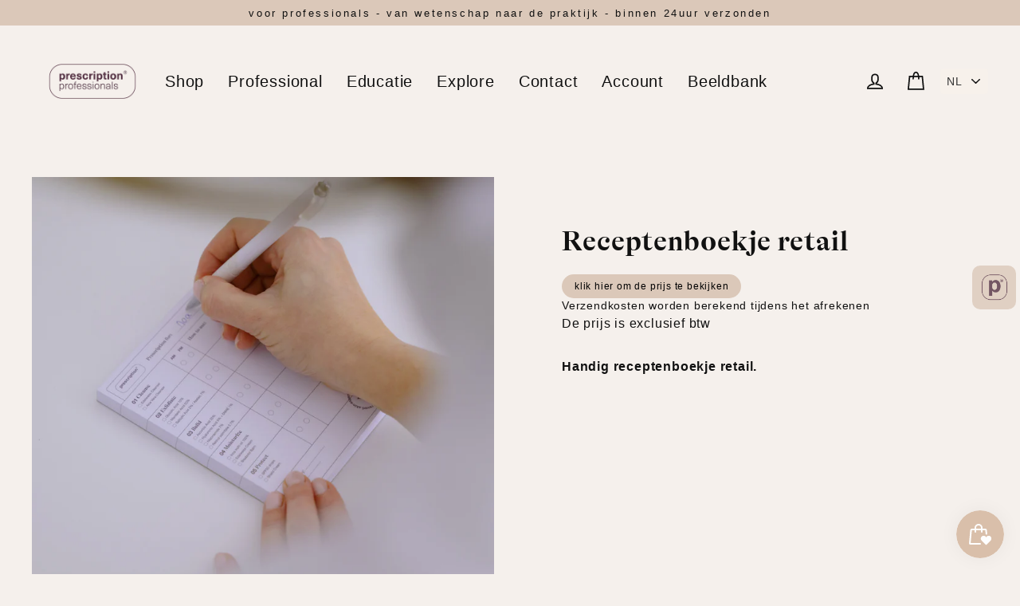

--- FILE ---
content_type: text/html; charset=utf-8
request_url: https://prescription-professional.nl/collections/supplies-1/products/receptenboekje-retail
body_size: 64296
content:
 
      







    
    
    
        
    
    

















<!doctype html>
<html class="no-js" lang="nl" dir="ltr">

<head><link href="//prescription-professional.nl/cdn/shop/t/6/assets/bss-hide-variant.css?v=92567607866421028771768201110" rel="stylesheet" type="text/css" media="all" /><link href="//prescription-professional.nl/cdn/shop/t/6/assets/tiny.content.min.css?v=2848" rel="stylesheet" type="text/css" media="all" />
  <meta charset="utf-8">
  <meta http-equiv="X-UA-Compatible" content="IE=edge">
  <meta name="viewport" content="width=device-width,initial-scale=1">
  <meta name="theme-color" content="#dbc8b9">
  <link rel="canonical" href="https://prescription-professional.nl/products/receptenboekje-retail">
  <link rel="preconnect" href="https://cdn.shopify.com" crossorigin>
  <link rel="preconnect" href="https://fonts.shopifycdn.com" crossorigin>
  <link rel="dns-prefetch" href="https://productreviews.shopifycdn.com">
  <link rel="dns-prefetch" href="https://ajax.googleapis.com">
  <link rel="dns-prefetch" href="https://maps.googleapis.com">
  <link rel="dns-prefetch" href="https://maps.gstatic.com"><link rel="shortcut icon" href="//prescription-professional.nl/cdn/shop/files/prof_-_logo_32x32.png?v=1760442610" type="image/png" /><title>Receptenboekje retail
&ndash; prescription-professional.nl
</title>
<meta name="description" content="Handig receptenboekje retail."><meta property="og:site_name" content="prescription-professional.nl">
  <meta property="og:url" content="https://prescription-professional.nl/products/receptenboekje-retail">
  <meta property="og:title" content="Receptenboekje retail">
  <meta property="og:type" content="product">
  <meta property="og:description" content="Handig receptenboekje retail."><meta property="og:image" content="http://prescription-professional.nl/cdn/shop/files/EXPERT_GEEFT_ADVIES.02_32_19_19.Still014_1200x1200.jpg?v=1761125425">
  <meta property="og:image:secure_url" content="https://prescription-professional.nl/cdn/shop/files/EXPERT_GEEFT_ADVIES.02_32_19_19.Still014_1200x1200.jpg?v=1761125425">
  <meta name="twitter:site" content="@">
  <meta name="twitter:card" content="summary_large_image">
  <meta name="twitter:title" content="Receptenboekje retail">
  <meta name="twitter:description" content="Handig receptenboekje retail.">
<script>window.performance && window.performance.mark && window.performance.mark('shopify.content_for_header.start');</script><meta name="google-site-verification" content="aJSJwOXjpGoBEtOCHkrL1HE0GAtc7L0ipoobX54NPHs">
<meta name="facebook-domain-verification" content="r9mpsj8hibfd58arritx03m95plyty">
<meta id="shopify-digital-wallet" name="shopify-digital-wallet" content="/55621026115/digital_wallets/dialog">
<meta name="shopify-checkout-api-token" content="de3330d075bdea37f4312278b7847ecc">
<meta id="in-context-paypal-metadata" data-shop-id="55621026115" data-venmo-supported="false" data-environment="production" data-locale="nl_NL" data-paypal-v4="true" data-currency="EUR">
<link rel="alternate" hreflang="x-default" href="https://prescription-professional.nl/products/receptenboekje-retail">
<link rel="alternate" hreflang="nl" href="https://prescription-professional.nl/products/receptenboekje-retail">
<link rel="alternate" hreflang="en" href="https://prescription-professional.nl/en/products/receptenboekje-retail">
<link rel="alternate" type="application/json+oembed" href="https://prescription-professional.nl/products/receptenboekje-retail.oembed">
<script async="async" src="/checkouts/internal/preloads.js?locale=nl-NL"></script>
<link rel="preconnect" href="https://shop.app" crossorigin="anonymous">
<script async="async" src="https://shop.app/checkouts/internal/preloads.js?locale=nl-NL&shop_id=55621026115" crossorigin="anonymous"></script>
<script id="apple-pay-shop-capabilities" type="application/json">{"shopId":55621026115,"countryCode":"NL","currencyCode":"EUR","merchantCapabilities":["supports3DS"],"merchantId":"gid:\/\/shopify\/Shop\/55621026115","merchantName":"prescription-professional.nl","requiredBillingContactFields":["postalAddress","email","phone"],"requiredShippingContactFields":["postalAddress","email","phone"],"shippingType":"shipping","supportedNetworks":["visa","maestro","masterCard","amex"],"total":{"type":"pending","label":"prescription-professional.nl","amount":"1.00"},"shopifyPaymentsEnabled":true,"supportsSubscriptions":true}</script>
<script id="shopify-features" type="application/json">{"accessToken":"de3330d075bdea37f4312278b7847ecc","betas":["rich-media-storefront-analytics"],"domain":"prescription-professional.nl","predictiveSearch":true,"shopId":55621026115,"locale":"nl"}</script>
<script>var Shopify = Shopify || {};
Shopify.shop = "8e401e.myshopify.com";
Shopify.locale = "nl";
Shopify.currency = {"active":"EUR","rate":"1.0"};
Shopify.country = "NL";
Shopify.theme = {"name":"Prescription professional","id":147325780291,"schema_name":"Streamline","schema_version":"6.2.0","theme_store_id":872,"role":"main"};
Shopify.theme.handle = "null";
Shopify.theme.style = {"id":null,"handle":null};
Shopify.cdnHost = "prescription-professional.nl/cdn";
Shopify.routes = Shopify.routes || {};
Shopify.routes.root = "/";</script>
<script type="module">!function(o){(o.Shopify=o.Shopify||{}).modules=!0}(window);</script>
<script>!function(o){function n(){var o=[];function n(){o.push(Array.prototype.slice.apply(arguments))}return n.q=o,n}var t=o.Shopify=o.Shopify||{};t.loadFeatures=n(),t.autoloadFeatures=n()}(window);</script>
<script>
  window.ShopifyPay = window.ShopifyPay || {};
  window.ShopifyPay.apiHost = "shop.app\/pay";
  window.ShopifyPay.redirectState = null;
</script>
<script id="shop-js-analytics" type="application/json">{"pageType":"product"}</script>
<script defer="defer" async type="module" src="//prescription-professional.nl/cdn/shopifycloud/shop-js/modules/v2/client.init-shop-cart-sync_BHF27ruw.nl.esm.js"></script>
<script defer="defer" async type="module" src="//prescription-professional.nl/cdn/shopifycloud/shop-js/modules/v2/chunk.common_Dwaf6e9K.esm.js"></script>
<script type="module">
  await import("//prescription-professional.nl/cdn/shopifycloud/shop-js/modules/v2/client.init-shop-cart-sync_BHF27ruw.nl.esm.js");
await import("//prescription-professional.nl/cdn/shopifycloud/shop-js/modules/v2/chunk.common_Dwaf6e9K.esm.js");

  window.Shopify.SignInWithShop?.initShopCartSync?.({"fedCMEnabled":true,"windoidEnabled":true});

</script>
<script>
  window.Shopify = window.Shopify || {};
  if (!window.Shopify.featureAssets) window.Shopify.featureAssets = {};
  window.Shopify.featureAssets['shop-js'] = {"shop-cart-sync":["modules/v2/client.shop-cart-sync_CzejhlBD.nl.esm.js","modules/v2/chunk.common_Dwaf6e9K.esm.js"],"init-fed-cm":["modules/v2/client.init-fed-cm_C5dJsxJP.nl.esm.js","modules/v2/chunk.common_Dwaf6e9K.esm.js"],"shop-button":["modules/v2/client.shop-button_BIUGoX0f.nl.esm.js","modules/v2/chunk.common_Dwaf6e9K.esm.js"],"shop-cash-offers":["modules/v2/client.shop-cash-offers_CAxWVAMP.nl.esm.js","modules/v2/chunk.common_Dwaf6e9K.esm.js","modules/v2/chunk.modal_DPs9tt6r.esm.js"],"init-windoid":["modules/v2/client.init-windoid_D42eFYuP.nl.esm.js","modules/v2/chunk.common_Dwaf6e9K.esm.js"],"shop-toast-manager":["modules/v2/client.shop-toast-manager_CHrVQ4LF.nl.esm.js","modules/v2/chunk.common_Dwaf6e9K.esm.js"],"init-shop-email-lookup-coordinator":["modules/v2/client.init-shop-email-lookup-coordinator_BJ7DGpMB.nl.esm.js","modules/v2/chunk.common_Dwaf6e9K.esm.js"],"init-shop-cart-sync":["modules/v2/client.init-shop-cart-sync_BHF27ruw.nl.esm.js","modules/v2/chunk.common_Dwaf6e9K.esm.js"],"avatar":["modules/v2/client.avatar_BTnouDA3.nl.esm.js"],"pay-button":["modules/v2/client.pay-button_Bt0UM1g1.nl.esm.js","modules/v2/chunk.common_Dwaf6e9K.esm.js"],"init-customer-accounts":["modules/v2/client.init-customer-accounts_CPXMEhMZ.nl.esm.js","modules/v2/client.shop-login-button_BJd_2wNZ.nl.esm.js","modules/v2/chunk.common_Dwaf6e9K.esm.js","modules/v2/chunk.modal_DPs9tt6r.esm.js"],"init-shop-for-new-customer-accounts":["modules/v2/client.init-shop-for-new-customer-accounts_DzP6QY8i.nl.esm.js","modules/v2/client.shop-login-button_BJd_2wNZ.nl.esm.js","modules/v2/chunk.common_Dwaf6e9K.esm.js","modules/v2/chunk.modal_DPs9tt6r.esm.js"],"shop-login-button":["modules/v2/client.shop-login-button_BJd_2wNZ.nl.esm.js","modules/v2/chunk.common_Dwaf6e9K.esm.js","modules/v2/chunk.modal_DPs9tt6r.esm.js"],"init-customer-accounts-sign-up":["modules/v2/client.init-customer-accounts-sign-up_BIO3KTje.nl.esm.js","modules/v2/client.shop-login-button_BJd_2wNZ.nl.esm.js","modules/v2/chunk.common_Dwaf6e9K.esm.js","modules/v2/chunk.modal_DPs9tt6r.esm.js"],"shop-follow-button":["modules/v2/client.shop-follow-button_DdMksvBl.nl.esm.js","modules/v2/chunk.common_Dwaf6e9K.esm.js","modules/v2/chunk.modal_DPs9tt6r.esm.js"],"checkout-modal":["modules/v2/client.checkout-modal_Bfq0xZOZ.nl.esm.js","modules/v2/chunk.common_Dwaf6e9K.esm.js","modules/v2/chunk.modal_DPs9tt6r.esm.js"],"lead-capture":["modules/v2/client.lead-capture_BoSreVYi.nl.esm.js","modules/v2/chunk.common_Dwaf6e9K.esm.js","modules/v2/chunk.modal_DPs9tt6r.esm.js"],"shop-login":["modules/v2/client.shop-login_EGDq7Zjt.nl.esm.js","modules/v2/chunk.common_Dwaf6e9K.esm.js","modules/v2/chunk.modal_DPs9tt6r.esm.js"],"payment-terms":["modules/v2/client.payment-terms_00o-2tv1.nl.esm.js","modules/v2/chunk.common_Dwaf6e9K.esm.js","modules/v2/chunk.modal_DPs9tt6r.esm.js"]};
</script>
<script>(function() {
  var isLoaded = false;
  function asyncLoad() {
    if (isLoaded) return;
    isLoaded = true;
    var urls = ["https:\/\/apps-sp.webkul.com\/product-faq\/js\/script_tag.js?shop=8e401e.myshopify.com","https:\/\/apps-sp.webkul.com\/product-faq\/js\/general_script_tag.js?shop=8e401e.myshopify.com","\/\/cdn.shopify.com\/proxy\/af1cc2eade289094626bbc4eaa0924a06ef864c73e690c39638ca11496777298\/b2b-solution.bsscommerce.com\/js\/bss-b2b-cp.js?shop=8e401e.myshopify.com\u0026sp-cache-control=cHVibGljLCBtYXgtYWdlPTkwMA","\/\/cdn.shopify.com\/proxy\/31b46010d4561de6cf6a5cfb7c920a81a9c57ed5c43f09fb900cba72a66ea09f\/apps.anhkiet.info\/floatton\/scripts\/8ba19945f30da03d91322ad1f06ed08e.js?token=20241230135237\u0026shop=8e401e.myshopify.com\u0026sp-cache-control=cHVibGljLCBtYXgtYWdlPTkwMA"];
    for (var i = 0; i < urls.length; i++) {
      var s = document.createElement('script');
      s.type = 'text/javascript';
      s.async = true;
      s.src = urls[i];
      var x = document.getElementsByTagName('script')[0];
      x.parentNode.insertBefore(s, x);
    }
  };
  if(window.attachEvent) {
    window.attachEvent('onload', asyncLoad);
  } else {
    window.addEventListener('load', asyncLoad, false);
  }
})();</script>
<script id="__st">var __st={"a":55621026115,"offset":3600,"reqid":"28f226e5-8cd3-415b-a98a-af705411e95b-1768720525","pageurl":"prescription-professional.nl\/collections\/supplies-1\/products\/receptenboekje-retail","u":"2c3ced4ab647","p":"product","rtyp":"product","rid":8765194010947};</script>
<script>window.ShopifyPaypalV4VisibilityTracking = true;</script>
<script id="captcha-bootstrap">!function(){'use strict';const t='contact',e='account',n='new_comment',o=[[t,t],['blogs',n],['comments',n],[t,'customer']],c=[[e,'customer_login'],[e,'guest_login'],[e,'recover_customer_password'],[e,'create_customer']],r=t=>t.map((([t,e])=>`form[action*='/${t}']:not([data-nocaptcha='true']) input[name='form_type'][value='${e}']`)).join(','),a=t=>()=>t?[...document.querySelectorAll(t)].map((t=>t.form)):[];function s(){const t=[...o],e=r(t);return a(e)}const i='password',u='form_key',d=['recaptcha-v3-token','g-recaptcha-response','h-captcha-response',i],f=()=>{try{return window.sessionStorage}catch{return}},m='__shopify_v',_=t=>t.elements[u];function p(t,e,n=!1){try{const o=window.sessionStorage,c=JSON.parse(o.getItem(e)),{data:r}=function(t){const{data:e,action:n}=t;return t[m]||n?{data:e,action:n}:{data:t,action:n}}(c);for(const[e,n]of Object.entries(r))t.elements[e]&&(t.elements[e].value=n);n&&o.removeItem(e)}catch(o){console.error('form repopulation failed',{error:o})}}const l='form_type',E='cptcha';function T(t){t.dataset[E]=!0}const w=window,h=w.document,L='Shopify',v='ce_forms',y='captcha';let A=!1;((t,e)=>{const n=(g='f06e6c50-85a8-45c8-87d0-21a2b65856fe',I='https://cdn.shopify.com/shopifycloud/storefront-forms-hcaptcha/ce_storefront_forms_captcha_hcaptcha.v1.5.2.iife.js',D={infoText:'Beschermd door hCaptcha',privacyText:'Privacy',termsText:'Voorwaarden'},(t,e,n)=>{const o=w[L][v],c=o.bindForm;if(c)return c(t,g,e,D).then(n);var r;o.q.push([[t,g,e,D],n]),r=I,A||(h.body.append(Object.assign(h.createElement('script'),{id:'captcha-provider',async:!0,src:r})),A=!0)});var g,I,D;w[L]=w[L]||{},w[L][v]=w[L][v]||{},w[L][v].q=[],w[L][y]=w[L][y]||{},w[L][y].protect=function(t,e){n(t,void 0,e),T(t)},Object.freeze(w[L][y]),function(t,e,n,w,h,L){const[v,y,A,g]=function(t,e,n){const i=e?o:[],u=t?c:[],d=[...i,...u],f=r(d),m=r(i),_=r(d.filter((([t,e])=>n.includes(e))));return[a(f),a(m),a(_),s()]}(w,h,L),I=t=>{const e=t.target;return e instanceof HTMLFormElement?e:e&&e.form},D=t=>v().includes(t);t.addEventListener('submit',(t=>{const e=I(t);if(!e)return;const n=D(e)&&!e.dataset.hcaptchaBound&&!e.dataset.recaptchaBound,o=_(e),c=g().includes(e)&&(!o||!o.value);(n||c)&&t.preventDefault(),c&&!n&&(function(t){try{if(!f())return;!function(t){const e=f();if(!e)return;const n=_(t);if(!n)return;const o=n.value;o&&e.removeItem(o)}(t);const e=Array.from(Array(32),(()=>Math.random().toString(36)[2])).join('');!function(t,e){_(t)||t.append(Object.assign(document.createElement('input'),{type:'hidden',name:u})),t.elements[u].value=e}(t,e),function(t,e){const n=f();if(!n)return;const o=[...t.querySelectorAll(`input[type='${i}']`)].map((({name:t})=>t)),c=[...d,...o],r={};for(const[a,s]of new FormData(t).entries())c.includes(a)||(r[a]=s);n.setItem(e,JSON.stringify({[m]:1,action:t.action,data:r}))}(t,e)}catch(e){console.error('failed to persist form',e)}}(e),e.submit())}));const S=(t,e)=>{t&&!t.dataset[E]&&(n(t,e.some((e=>e===t))),T(t))};for(const o of['focusin','change'])t.addEventListener(o,(t=>{const e=I(t);D(e)&&S(e,y())}));const B=e.get('form_key'),M=e.get(l),P=B&&M;t.addEventListener('DOMContentLoaded',(()=>{const t=y();if(P)for(const e of t)e.elements[l].value===M&&p(e,B);[...new Set([...A(),...v().filter((t=>'true'===t.dataset.shopifyCaptcha))])].forEach((e=>S(e,t)))}))}(h,new URLSearchParams(w.location.search),n,t,e,['guest_login'])})(!0,!0)}();</script>
<script integrity="sha256-4kQ18oKyAcykRKYeNunJcIwy7WH5gtpwJnB7kiuLZ1E=" data-source-attribution="shopify.loadfeatures" defer="defer" src="//prescription-professional.nl/cdn/shopifycloud/storefront/assets/storefront/load_feature-a0a9edcb.js" crossorigin="anonymous"></script>
<script crossorigin="anonymous" defer="defer" src="//prescription-professional.nl/cdn/shopifycloud/storefront/assets/shopify_pay/storefront-65b4c6d7.js?v=20250812"></script>
<script data-source-attribution="shopify.dynamic_checkout.dynamic.init">var Shopify=Shopify||{};Shopify.PaymentButton=Shopify.PaymentButton||{isStorefrontPortableWallets:!0,init:function(){window.Shopify.PaymentButton.init=function(){};var t=document.createElement("script");t.src="https://prescription-professional.nl/cdn/shopifycloud/portable-wallets/latest/portable-wallets.nl.js",t.type="module",document.head.appendChild(t)}};
</script>
<script data-source-attribution="shopify.dynamic_checkout.buyer_consent">
  function portableWalletsHideBuyerConsent(e){var t=document.getElementById("shopify-buyer-consent"),n=document.getElementById("shopify-subscription-policy-button");t&&n&&(t.classList.add("hidden"),t.setAttribute("aria-hidden","true"),n.removeEventListener("click",e))}function portableWalletsShowBuyerConsent(e){var t=document.getElementById("shopify-buyer-consent"),n=document.getElementById("shopify-subscription-policy-button");t&&n&&(t.classList.remove("hidden"),t.removeAttribute("aria-hidden"),n.addEventListener("click",e))}window.Shopify?.PaymentButton&&(window.Shopify.PaymentButton.hideBuyerConsent=portableWalletsHideBuyerConsent,window.Shopify.PaymentButton.showBuyerConsent=portableWalletsShowBuyerConsent);
</script>
<script data-source-attribution="shopify.dynamic_checkout.cart.bootstrap">document.addEventListener("DOMContentLoaded",(function(){function t(){return document.querySelector("shopify-accelerated-checkout-cart, shopify-accelerated-checkout")}if(t())Shopify.PaymentButton.init();else{new MutationObserver((function(e,n){t()&&(Shopify.PaymentButton.init(),n.disconnect())})).observe(document.body,{childList:!0,subtree:!0})}}));
</script>
<script id='scb4127' type='text/javascript' async='' src='https://prescription-professional.nl/cdn/shopifycloud/privacy-banner/storefront-banner.js'></script><link id="shopify-accelerated-checkout-styles" rel="stylesheet" media="screen" href="https://prescription-professional.nl/cdn/shopifycloud/portable-wallets/latest/accelerated-checkout-backwards-compat.css" crossorigin="anonymous">
<style id="shopify-accelerated-checkout-cart">
        #shopify-buyer-consent {
  margin-top: 1em;
  display: inline-block;
  width: 100%;
}

#shopify-buyer-consent.hidden {
  display: none;
}

#shopify-subscription-policy-button {
  background: none;
  border: none;
  padding: 0;
  text-decoration: underline;
  font-size: inherit;
  cursor: pointer;
}

#shopify-subscription-policy-button::before {
  box-shadow: none;
}

      </style>

<script>window.performance && window.performance.mark && window.performance.mark('shopify.content_for_header.end');</script>

  <script>
    var theme = {
      stylesheet: "//prescription-professional.nl/cdn/shop/t/6/assets/theme.css?v=76752691194099776321768201112",
      template: "product",
      routes: {
        home: "/",
        cart: "/cart.js",
        cartPage: "/cart",
        cartAdd: "/cart/add.js",
        cartChange: "/cart/change.js"
      },
      strings: {
        addToCart: "Toevoegen aan het winkelmandje",
        soldOut: "Uitverkocht",
        unavailable: "Niet beschikbaar",
        regularPrice: "Reguliere prijs",
        salePrice: "Uitverkoop prijs",
        inStockLabel: "Op voorraad, klaar om te verzenden",
        oneStockLabel: "Nog maar [count] item beschikbaar",
        otherStockLabel: "Nog maar [count] items beschikbaar",
        willNotShipUntil: "",
        willBeInStockAfter: "",
        waitingForStock: "",
        cartItems: "[count] producten",
        cartConfirmDelete: "Weet je zeker dat je dit product wilt verwijderen?",
        cartTermsConfirmation: "Je moet akkoord gaan met de voorwaarden om te bestellen. ",
        maxQuantity: "Je kan maar [quantity] keer de [title] in je winkelmandje hebben."
      },
      settings: {
        cartType: "drawer",
        isCustomerTemplate: false,
        moneyFormat: "€{{amount_with_comma_separator}}",
        quickView: false,
        hoverProductGrid: true,
        themeName: 'Streamline',
        themeVersion: "6.2.0"
      }
    };

    document.documentElement.className = document.documentElement.className.replace('no-js', 'js');
  </script><style data-shopify>:root {
    --typeHeaderPrimary: "DM Serif Display";
    --typeHeaderFallback: serif;
    --typeHeaderSize: 35px;
    --typeHeaderStyle: normal;
    --typeHeaderWeight: 400;
    --typeHeaderLineHeight: 1.2;
    --typeHeaderSpacing: 0.025em;

    --typeBasePrimary:Arial;
    --typeBaseFallback:sans-serif;
    --typeBaseSize: 16px;
    --typeBaseWeight: 400;
    --typeBaseStyle: normal;
    --typeBaseSpacing: 0.05em;
    --typeBaseLineHeight: 1.5;

    
      --buttonRadius: 35px;
    

    --iconWeight: 4px;
    --iconLinecaps: miter;
  }

  
    .site-nav__thumb-cart {
      border-left: 1px solid rgba(255,255,255,0.3);
    }
  

  .hero {
    background-image: linear-gradient(100deg, #000000 40%, #212121 63%, #000000 79%);
  }

  .placeholder-content,
  .image-wrap,
  .skrim__link,
  .pswp__img--placeholder {
    background-image: linear-gradient(100deg, #ffffff 40%, #f7f7f7 63%, #ffffff 79%);
  }</style><style>
  @font-face {
  font-family: "DM Serif Display";
  font-weight: 400;
  font-style: normal;
  font-display: swap;
  src: url("//prescription-professional.nl/cdn/fonts/dm_serif_display/dmserifdisplay_n4.d2fb62d84e79a0e0554bcf26e5e3d5bd86318b17.woff2") format("woff2"),
       url("//prescription-professional.nl/cdn/fonts/dm_serif_display/dmserifdisplay_n4.776a8bf9adeb2bdfa35851c8b8f6488e4bd0da4e.woff") format("woff");
}

  

  
  
  

  body,
  input,
  textarea,
  button,
  select {
    -webkit-font-smoothing: antialiased;
    -webkit-text-size-adjust: 100%;
    text-rendering: optimizeSpeed;
    font-family: var(--typeBasePrimary), var(--typeBaseFallback);
    font-size: calc(var(--typeBaseSize) * 0.85);
    font-weight: var(--typeBaseWeight);
    font-style: var(--typeBaseStyle);
    letter-spacing: var(--typeBaseSpacing);
    line-height: var(--typeBaseLineHeight);
  }

  @media only screen and (min-width: 769px) {
    body,
    input,
    textarea,
    button,
    select {
      font-size: var(--typeBaseSize);
    }
  }

  .page-container,
  .overscroll-loader {
    display: none;
  }

  h1, .h1,
  h3, .h3,
  h4, .h4,
  h5, .h5,
  h6, .h6,
  .section-header__title,
  .spr-header-title.spr-header-title {
    font-family: var(--typeHeaderPrimary), var(--typeHeaderFallback);
    font-weight: var(--typeHeaderWeight);
    font-style: normal;
    letter-spacing: var(--typeHeaderSpacing);
    line-height: var(--typeHeaderLineHeight);
    word-break: break-word;

    
  }

  h2, .h2 {
    font-family: var(--typeBasePrimary), var(--typeBaseFallback);
    font-weight: var(--typeBaseWeight);
    letter-spacing: var(--typeBaseSpacing);
    line-height: var(--typeBaseLineHeight);
  }

  
  @keyframes pulse-fade {
    0% {
      opacity: 0;
    }
    50% {
      opacity: 1;
    }
    100% {
      opacity: 0;
    }
  }

  .splash-screen {
    box-sizing: border-box;
    display: flex;
    position: fixed;
    left: 0;
    top: 0;
    right: 0;
    bottom: 0;
    align-items: center;
    justify-content: center;
    z-index: 10001;
    background-color: #f5f0ec;
  }

  .splash-screen__loader {
    max-width: 100px;
  }

  @media only screen and (min-width: 769px) {
    .splash-screen__loader {
      max-width: 100px;
    }
  }

  .splash-screen img {
    display: block;
    max-width: 100%;
    border: 0 none;
    height: auto;
    animation: pulse-fade 0.4s infinite linear;
  }

  .loader-text {
    letter-spacing: 0.2em;
    font-size: 1.5em;
    text-transform: uppercase;
    animation: pulse-fade 0.4s infinite linear;
  }

  .loader-logo {
    display: none;
    position: fixed;
    left: 0;
    top: 0;
    right: 0;
    bottom: 0;
    align-items: center;
    justify-content: center;
    background-color: #f5f0ec;
    z-index: 6000;
  }

  .loader-logo__img {
    display: block;
  }

  .transition-body {
    opacity: 0;
  }

  .btn--loading span:after {
    content: "Laden";
  }
</style>
<link href="//prescription-professional.nl/cdn/shop/t/6/assets/theme.css?v=76752691194099776321768201112" rel="stylesheet" type="text/css" media="all" />
<link rel="stylesheet" href="//prescription-professional.nl/cdn/shop/t/6/assets/country-flags.css"><script src="//prescription-professional.nl/cdn/shop/t/6/assets/vendor-v6.js" defer="defer"></script>
  <script src="//prescription-professional.nl/cdn/shop/t/6/assets/theme.js?v=69670378031220851031684138233" defer="defer"></script><script>

if(!window.jQuery){
    var jqueryScript = document.createElement('script');
    jqueryScript.setAttribute('src','https://ajax.googleapis.com/ajax/libs/jquery/3.6.0/jquery.min.js'); 
    document.head.appendChild(jqueryScript); 
}

__DL__jQueryinterval = setInterval(function(){
    // wait for jQuery to load & run script after jQuery has loaded
    if(window.jQuery){
        // search parameters
        getURLParams = function(name, url){
            if (!url) url = window.location.href;
            name = name.replace(/[\[\]]/g, "\\$&");
            var regex = new RegExp("[?&]" + name + "(=([^&#]*)|&|#|$)"),
            results = regex.exec(url);
            if (!results) return null;
            if (!results[2]) return '';
            return decodeURIComponent(results[2].replace(/\+/g, " "));
        };
        
        /**********************
        * DYNAMIC DEPENDENCIES
        ***********************/
        
        __DL__ = {
            dynamicCart: true,  // if cart is dynamic (meaning no refresh on cart add) set to true
            debug: false, // if true, console messages will be displayed
            cart: null,
            wishlist: null,
            removeCart: null
        };
        
        customBindings = {
            cartTriggers: [],
            viewCart: [],
            removeCartTrigger: [],
            cartVisableSelector: [],
            promoSubscriptionsSelectors: [],
            promoSuccess: [],
            ctaSelectors: [],
            newsletterSelectors: [],
            newsletterSuccess: [],
            searchPage: [],
            wishlistSelector: [],
            removeWishlist: [],
            wishlistPage: [],
            searchTermQuery: [getURLParams('q')], // replace var with correct query
        };
        
        /* DO NOT EDIT */
        defaultBindings = {
            cartTriggers: ['form[action="/cart/add"] [type="submit"],.add-to-cart,.cart-btn'],
            viewCart: ['form[action="/cart"],.my-cart,.trigger-cart,#mobileCart'],
            removeCartTrigger: ['[href*="/cart/change"]'],
            cartVisableSelector: ['.inlinecart.is-active,.inline-cart.is-active'],
            promoSubscriptionsSelectors: [],
            promoSuccess: [],
            ctaSelectors: [],
            newsletterSelectors: ['input.contact_email'],
            newsletterSuccess: ['.success_message'],
            searchPage: ['search'],
            wishlistSelector: [],
            removeWishlist: [],
            wishlistPage: []
        };
        
        // stitch bindings
        objectArray = customBindings;
        outputObject = __DL__;
        
        applyBindings = function(objectArray, outputObject){
            for (var x in objectArray) {  
                var key = x;
                var objs = objectArray[x]; 
                values = [];    
                if(objs.length > 0){    
                    values.push(objs);
                    if(key in outputObject){              
                        values.push(outputObject[key]); 
                        outputObject[key] = values.join(", "); 
                    }else{        
                        outputObject[key] = values.join(", ");
                    }   
                }  
            }
        };
        
        applyBindings(customBindings, __DL__);
        applyBindings(defaultBindings, __DL__);
        
        /**********************
        * PREREQUISITE LIBRARIES 
        ***********************/
        
        clearInterval(__DL__jQueryinterval);
        
        // jquery-cookies.js
        if(typeof $.cookie!==undefined){
            (function(a){if(typeof define==='function'&&define.amd){define(['jquery'],a)}else if(typeof exports==='object'){module.exports=a(require('jquery'))}else{a(jQuery)}}(function($){var g=/\+/g;function encode(s){return h.raw?s:encodeURIComponent(s)}function decode(s){return h.raw?s:decodeURIComponent(s)}function stringifyCookieValue(a){return encode(h.json?JSON.stringify(a):String(a))}function parseCookieValue(s){if(s.indexOf('"')===0){s=s.slice(1,-1).replace(/\\"/g,'"').replace(/\\\\/g,'\\')}try{s=decodeURIComponent(s.replace(g,' '));return h.json?JSON.parse(s):s}catch(e){}}function read(s,a){var b=h.raw?s:parseCookieValue(s);return $.isFunction(a)?a(b):b}var h=$.cookie=function(a,b,c){if(arguments.length>1&&!$.isFunction(b)){c=$.extend({},h.defaults,c);if(typeof c.expires==='number'){var d=c.expires,t=c.expires=new Date();t.setMilliseconds(t.getMilliseconds()+d*864e+5)}return(document.cookie=[encode(a),'=',stringifyCookieValue(b),c.expires?'; expires='+c.expires.toUTCString():'',c.path?'; path='+c.path:'',c.domain?'; domain='+c.domain:'',c.secure?'; secure':''].join(''))}var e=a?undefined:{},cookies=document.cookie?document.cookie.split('; '):[],i=0,l=cookies.length;for(;i<l;i++){var f=cookies[i].split('='),name=decode(f.shift()),cookie=f.join('=');if(a===name){e=read(cookie,b);break}if(!a&&(cookie=read(cookie))!==undefined){e[name]=cookie}}return e};h.defaults={};$.removeCookie=function(a,b){$.cookie(a,'',$.extend({},b,{expires:-1}));return!$.cookie(a)}}))}
        
        /**********************
        * Begin dataLayer Build 
        ***********************/
        
        window.dataLayer = window.dataLayer || [];  // init data layer if doesn't already exist

        var template = "product"; 
        
        /**
        * Landing Page Cookie
        * 1. Detect if user just landed on the site
        * 2. Only fires if Page Title matches website */
        
        $.cookie.raw = true;
        if ($.cookie('landingPage') === undefined || $.cookie('landingPage').length === 0) {
            var landingPage = true;
            $.cookie('landingPage', unescape);
            $.removeCookie('landingPage', {path: '/'});
            $.cookie('landingPage', 'landed', {path: '/'});
        } else {
            var landingPage = false;
            $.cookie('landingPage', unescape);
            $.removeCookie('landingPage', {path: '/'});
            $.cookie('landingPage', 'refresh', {path: '/'});
        }
        if (__DL__.debug) {
            console.log('Landing Page: ' + landingPage);
        }
        
        /** 
        * Log State Cookie */
        
        
        var isLoggedIn = false;
        
        if (!isLoggedIn) {
            $.cookie('logState', unescape);
            $.removeCookie('logState', {path: '/'});
            $.cookie('logState', 'loggedOut', {path: '/'});
        } else {
            if ($.cookie('logState') === 'loggedOut' || $.cookie('logState') === undefined) {
                $.cookie('logState', unescape);
                $.removeCookie('logState', {path: '/'});
                $.cookie('logState', 'firstLog', {path: '/'});
            } else if ($.cookie('logState') === 'firstLog') {
                $.cookie('logState', unescape);
                $.removeCookie('logState', {path: '/'});
                $.cookie('logState', 'refresh', {path: '/'});
            }
        }
        
        if ($.cookie('logState') === 'firstLog') {
            var firstLog = true;
        } else {
            var firstLog = false;
        }
        
        /**********************
        * DATALAYER SECTIONS 
        ***********************/
        
        /**
        * DATALAYER: Landing Page
        * Fires any time a user first lands on the site. */
        
        if ($.cookie('landingPage') === 'landed') {
            dataLayer.push({
                'pageType': 'Landing',
                'event': 'first_time_visitor'
            });
        }
        
        /** 
        * DATALAYER: Log State
        * 1. Determine if user is logged in or not.
        * 2. Return User specific data. */
        
        var logState = {
            
            
            'logState' : "Logged Out",
            
            
            'firstLog'      : firstLog,
            'customerEmail' : null,
            'timestamp'     : Date().replace(/\(.*?\)/g,''),  
            
            'customerType'       : 'New',
            'customerTypeNumber' :'1', 
            
            'shippingInfo' : {
                'fullName'  : null,
                'firstName' : null,
                'lastName'  : null,
                'address1'  : null,
                'address2'  : null,
                'street'    : null,
                'city'      : null,
                'province'  : null,
                'zip'       : null,
                'country'   : null,
                'phone'     : null,
            },
            'billingInfo' : {
                'fullName'  : null,
                'firstName' : null,
                'lastName'  : null,
                'address1'  : null,
                'address2'  : null,
                'street'    : null,
                'city'      : null,
                'province'  : null,
                'zip'       : null,
                'country'   : null,
                'phone'     : null,
            },
            'checkoutEmail' : null,
            'currency'      : "EUR",
            'pageType'      : 'Log State',
            'event'         : 'logState'
        }
        dataLayer.push(logState);
        /** 
        * DATALAYER: Homepage */
        
        if(document.location.pathname == "/"){
            dataLayer.push({
                'pageType' : 'Homepage',
                'event'    : 'homepage',
                logState
            });
        }
      
        /** 
        * DATALAYER: 404 Pages
        * Fire on 404 Pages */
      	
        /** 
        * DATALAYER: Blog Articles
        * Fire on Blog Article Pages */
        
        
        /** DATALAYER: Product List Page (Collections, Category)
        * Fire on all product listing pages. */
        
            
        /** DATALAYER: Product Page
        * Fire on all Product View pages. */
          
            var ecommerce = {
                'items': [{
                    'item_id'        : 8765194010947,  
                    'item_variant'    : 47160158060867,             
                    'item_name'      : "Receptenboekje retail",
                    'price'           : "3.95",
                    'item_brand'      : "prescription-professional.nl",
                    'item_category'   : "",
                    'item_list_name'  : "support supplies",
                    'description'     : "Handig receptenboekje retail.",
                    'imageURL'        : 'https://prescription-professional.nl/cdn/shop/files/EXPERT_GEEFT_ADVIES.02_32_19_19.Still014_grande.jpg?v=1761125425', 
                    'productURL'      : '/products/receptenboekje-retail'
                }]
            };               
            dataLayer.push({
                'pageType' : 'Product',
                'event'    : 'View_item',
            	 ecommerce
            	});
            $(__DL__.cartTriggers).click(function(){
				dataLayer.push({                    
                    'event'    : 'Add_to_cart',
                    ecommerce
               	});                  
            });              
  		
      
        /** DATALAYER: Cart View
        * Fire anytime a user views their cart (non-dynamic) */               
        
                
        /** DATALAYER: Checkout on Shopify Plus **/
        if(Shopify.Checkout){
            var ecommerce = {
                'transaction_id': 'null',
                'affiliation': "prescription-professional.nl",
                'value': "",
                'tax': "",
                'shipping': "",
                'subtotal': "",
                'currency': null,
                
                'email': null,
                'items':[],
                };
            if(Shopify.Checkout.step){ 
                if(Shopify.Checkout.step.length > 0){
                    if (Shopify.Checkout.step === 'contact_information'){
                        dataLayer.push({
                            'event'    :'begin_checkout',
                            'pageType' :'Customer Information',
                            'step': 1,
                        	ecommerce
                        });
                    }else if (Shopify.Checkout.step === 'shipping_method'){
                        dataLayer.push({
                            'event'    :'add_shipping_info',
                            'pageType' :'Shipping Information',
                            ecommerce
                        });
                    }else if( Shopify.Checkout.step === "payment_method" ){
                        dataLayer.push({
                            'event'    :'add_payment_info',
                            'pageType' :'Add Payment Info',
                        	ecommerce
                        });
                    }
                }
                            
                /** DATALAYER: Transaction */
                if(Shopify.Checkout.page == "thank_you"){
                    dataLayer.push({
                    'pageType' :'Transaction',
                    'event'    :'Transaction',
                    ecommerce
                    });
                }               
            }
        }
              
	    /** DOM Ready **/	
        $(document).ready(function() {
            /** DATALAYER: Search Results */
            var searchPage = new RegExp(__DL__.searchPage, "g");
            if(document.location.pathname.match(searchPage)){
                var ecommerce = {
                    items :[],
                };
                dataLayer.push({
                    'pageType'   : "Search",
                    'search_term' : __DL__.searchTermQuery,                                       
                    'event'      : "search",
                    'item_list_name'  : null,
                    ecommerce
                });    
            }
            
           /** DATALAYER: Begin Checkout **/
var ecommerce = {
  'items': [
  ]
};

if (window.location.pathname === '/cart') {
  $( '.btn.btn--full.cart__checkout.cart__checkout--drawer:contains("Check out")' ).click( function() {
    dataLayer.push({
      'pageType': 'Begin Checkout',
      'event': 'begin_checkout',
      'ecommerce': ecommerce
    });
  });
}

/** DATALAYER: Remove From Cart **/


$(document).on('click', '.btn.btn--full.cart__checkout.cart__checkout--drawer:contains("Check out")', function() {
  dataLayer.push({
    'pageType': 'Begin Checkout',
    'event': 'begin_checkout',
    'ecommerce': ecommerce
  });
});

            /** Google Tag Manager **/
            (function(w,d,s,l,i){w[l]=w[l]||[];w[l].push({'gtm.start':
            new Date().getTime(),event:'gtm.js'});var f=d.getElementsByTagName(s)[0],
            j=d.createElement(s),dl=l!='dataLayer'?'&l='+l:'';j.async=true;j.src=
            'https://www.googletagmanager.com/gtm.js?id='+i+dl;f.parentNode.insertBefore(j,f);
            })(window,document,'script','dataLayer','GTM-PT4LM2N');

        }); // document ready
    }
}, 500);
  
</script>   


  

                      <script src="//prescription-professional.nl/cdn/shop/t/6/assets/bss-file-configdata.js?v=124518031259893418941692007616" type="text/javascript"></script> <script src="//prescription-professional.nl/cdn/shop/t/6/assets/bss-file-configdata-banner.js?v=151034973688681356691681735781" type="text/javascript"></script> <script src="//prescription-professional.nl/cdn/shop/t/6/assets/bss-file-configdata-popup.js?v=173992696638277510541681735783" type="text/javascript"></script><script>
                if (typeof BSS_PL == 'undefined') {
                    var BSS_PL = {};
                }
                var bssPlApiServer = "https://product-labels-pro.bsscommerce.com";
                BSS_PL.customerTags = 'null';
                BSS_PL.customerId = 'null';
                BSS_PL.configData = configDatas;
                BSS_PL.configDataBanner = configDataBanners ? configDataBanners : [];
                BSS_PL.configDataPopup = configDataPopups ? configDataPopups : [];
                BSS_PL.storeId = 33924;
                BSS_PL.currentPlan = "ten_usd";
                BSS_PL.storeIdCustomOld = "10678";
                BSS_PL.storeIdOldWIthPriority = "12200";
                BSS_PL.apiServerProduction = "https://product-labels-pro.bsscommerce.com";
                
                BSS_PL.integration = {"laiReview":{"status":0,"config":[]}}
                </script>
            <style>
.homepage-slideshow .slick-slide .bss_pl_img {
    visibility: hidden !important;
}
</style>
                        <!-- BEGIN app block: shopify://apps/fontify/blocks/app-embed/334490e2-2153-4a2e-a452-e90bdeffa3cc --><link rel="preconnect" href="https://cdn.nitroapps.co" crossorigin=""><!-- shop nitro_fontify metafields --><link rel="preconnect" href="https://fonts.googleapis.com">
            <link rel="prefetch" href="https://cdn.nitroapps.co/fontify/8e401e.myshopify.com/gt-alpina.ttf?v=1757419177" as="font" />
    <style type="text/css" id="nitro-fontify" >
				 
		 
					@font-face {
				font-family: 'GT-Alpina';
				src: url(https://cdn.nitroapps.co/fontify/8e401e.myshopify.com/gt-alpina.ttf?v=1757419177);
                font-display: swap;
			}
			h1,h2,h3,h4,h5,h6 {
				font-family: 'GT-Alpina' !important;
				
			}
		 
		
	</style>
<script>
    console.log(null);
    console.log(null);
  </script><script
  type="text/javascript"
  id="fontify-scripts"
>
  
  (function () {
    // Prevent duplicate execution
    if (window.fontifyScriptInitialized) {
      return;
    }
    window.fontifyScriptInitialized = true;

    if (window.opener) {
      // Remove existing listener if any before adding new one
      if (window.fontifyMessageListener) {
        window.removeEventListener('message', window.fontifyMessageListener, false);
      }

      function watchClosedWindow() {
        let itv = setInterval(function () {
          if (!window.opener || window.opener.closed) {
            clearInterval(itv);
            window.close();
          }
        }, 1000);
      }

      // Helper function to inject scripts and links from vite-tag content
      function injectScript(encodedContent) {
        

        // Decode HTML entities
        const tempTextarea = document.createElement('textarea');
        tempTextarea.innerHTML = encodedContent;
        const viteContent = tempTextarea.value;

        // Parse HTML content
        const tempDiv = document.createElement('div');
        tempDiv.innerHTML = viteContent;

        // Track duplicates within tempDiv only
        const scriptIds = new Set();
        const scriptSrcs = new Set();
        const linkKeys = new Set();

        // Helper to clone element attributes
        function cloneAttributes(source, target) {
          Array.from(source.attributes).forEach(function(attr) {
            if (attr.name === 'crossorigin') {
              target.crossOrigin = attr.value;
            } else {
              target.setAttribute(attr.name, attr.value);
            }
          });
          if (source.textContent) {
            target.textContent = source.textContent;
          }
        }

        // Inject scripts (filter duplicates within tempDiv)
        tempDiv.querySelectorAll('script').forEach(function(script) {
          const scriptId = script.getAttribute('id');
          const scriptSrc = script.getAttribute('src');

          // Skip if duplicate in tempDiv
          if ((scriptId && scriptIds.has(scriptId)) || (scriptSrc && scriptSrcs.has(scriptSrc))) {
            return;
          }

          // Track script
          if (scriptId) scriptIds.add(scriptId);
          if (scriptSrc) scriptSrcs.add(scriptSrc);

          // Clone and inject
          const newScript = document.createElement('script');
          cloneAttributes(script, newScript);

          document.head.appendChild(newScript);
        });

        // Inject links (filter duplicates within tempDiv)
        tempDiv.querySelectorAll('link').forEach(function(link) {
          const linkHref = link.getAttribute('href');
          const linkRel = link.getAttribute('rel') || '';
          const key = linkHref + '|' + linkRel;

          // Skip if duplicate in tempDiv
          if (linkHref && linkKeys.has(key)) {
            return;
          }

          // Track link
          if (linkHref) linkKeys.add(key);

          // Clone and inject
          const newLink = document.createElement('link');
          cloneAttributes(link, newLink);
          document.head.appendChild(newLink);
        });
      }

      // Function to apply preview font data


      function receiveMessage(event) {
        watchClosedWindow();
        if (event.data.action == 'fontify_ready') {
          console.log('fontify_ready');
          injectScript(`&lt;!-- BEGIN app snippet: vite-tag --&gt;


  &lt;script src=&quot;https://cdn.shopify.com/extensions/019bafe3-77e1-7e6a-87b2-cbeff3e5cd6f/fontify-polaris-11/assets/main-B3V8Mu2P.js&quot; type=&quot;module&quot; crossorigin=&quot;anonymous&quot;&gt;&lt;/script&gt;

&lt;!-- END app snippet --&gt;
  &lt;!-- BEGIN app snippet: vite-tag --&gt;


  &lt;link href=&quot;//cdn.shopify.com/extensions/019bafe3-77e1-7e6a-87b2-cbeff3e5cd6f/fontify-polaris-11/assets/main-GVRB1u2d.css&quot; rel=&quot;stylesheet&quot; type=&quot;text/css&quot; media=&quot;all&quot; /&gt;

&lt;!-- END app snippet --&gt;
`);

        } else if (event.data.action == 'font_audit_ready') {
          injectScript(`&lt;!-- BEGIN app snippet: vite-tag --&gt;


  &lt;script src=&quot;https://cdn.shopify.com/extensions/019bafe3-77e1-7e6a-87b2-cbeff3e5cd6f/fontify-polaris-11/assets/audit-DDeWPAiq.js&quot; type=&quot;module&quot; crossorigin=&quot;anonymous&quot;&gt;&lt;/script&gt;

&lt;!-- END app snippet --&gt;
  &lt;!-- BEGIN app snippet: vite-tag --&gt;


  &lt;link href=&quot;//cdn.shopify.com/extensions/019bafe3-77e1-7e6a-87b2-cbeff3e5cd6f/fontify-polaris-11/assets/audit-CNr6hPle.css&quot; rel=&quot;stylesheet&quot; type=&quot;text/css&quot; media=&quot;all&quot; /&gt;

&lt;!-- END app snippet --&gt;
`);

        } else if (event.data.action == 'preview_font_data') {
          const fontData = event?.data || null;
          window.fontifyPreviewData = fontData;
          injectScript(`&lt;!-- BEGIN app snippet: vite-tag --&gt;


  &lt;script src=&quot;https://cdn.shopify.com/extensions/019bafe3-77e1-7e6a-87b2-cbeff3e5cd6f/fontify-polaris-11/assets/preview-CH6oXAfY.js&quot; type=&quot;module&quot; crossorigin=&quot;anonymous&quot;&gt;&lt;/script&gt;

&lt;!-- END app snippet --&gt;
`);
        }
      }

      // Store reference to listener for cleanup
      window.fontifyMessageListener = receiveMessage;
      window.addEventListener('message', receiveMessage, false);

      // Send init message when window is opened from opener
      if (window.opener) {
        window.opener.postMessage({ action: `${window.name}_init`, data: JSON.parse(JSON.stringify({})) }, '*');
      }
    }
  })();
</script>


<!-- END app block --><!-- BEGIN app block: shopify://apps/bss-b2b-solution/blocks/config-header/451233f2-9631-4c49-8b6f-057e4ebcde7f -->

<script id="bss-b2b-config-data">
  	if (typeof BSS_B2B == 'undefined') {
  		var BSS_B2B = {};
	}

	
        BSS_B2B.storeId = 9234;
        BSS_B2B.currentPlan = "false";
        BSS_B2B.planCode = "pro";
        BSS_B2B.shopModules = JSON.parse('[{"code":"qb","status":0},{"code":"cp","status":0},{"code":"act","status":0},{"code":"form","status":1},{"code":"tax_exempt","status":0},{"code":"amo","status":0},{"code":"mc","status":0},{"code":"public_api","status":0},{"code":"dc","status":0},{"code":"cart_note","status":0},{"code":"mo","status":0},{"code":"tax_display","status":0},{"code":"sr","status":0},{"code":"bogo","status":0},{"code":"qi","status":0},{"code":"ef","status":0},{"code":"pl","status":0}]');
        BSS_B2B.subscriptionModules = JSON.parse('[]');
        var bssB2bApiServer = "https://b2b-solution-api.bsscommerce.com";
        var bssB2bCmsUrl = "https://b2b-solution.bsscommerce.com";
        var bssGeoServiceUrl = "https://geo-ip-service.bsscommerce.com";
        var bssB2bCheckoutUrl = "https://b2b-solution-checkout.bsscommerce.com";
    

	
		BSS_B2B.integrationApp = null;
	

	

	
	
	
	
	
	
	
	
	
	
	
	
	
		BSS_B2B.rfGeneralSettings = {"form_success_notification":"Created wholesaler successfully","sent_email_success_notification":"We have sent an email to {email}, please click on the included link to verify your email address","form_edit_success_notification":"Edited wholesaler successfully","form_fail_notification":"Created wholesaler failed","form_edit_fail_notification":"Edited wholesaler failed","vat_valid":"VALID VAT NUMBER","vat_not_valid":"EU VAT is not valid. Please re-enter","customer_exist":"Customer email already exists","required_field":"This field is required","password_too_short":"Password is too short (minimum is 5 characters)","email_format":"Must be email format","email_contain_invalid_domain":"Email contains an invalid domain name","error_created_account_on_shopify":"Error when creating account on Shopify","loadingForm":"Loading...","create":"Create","phone_is_invalid":"Phone is invalid","complete_reCapcha_task":"Please complete reCAPTCHA task","abn_valid":"This ABN is registered to","abn_not_valid":"ABN is not valid. Please re-enter","gst_valid":"VALID India GST NUMBER","gst_not_valid":"India GST number is not valid. Please re-enter","uk_valid":"VALID UK VAT NUMBER","uk_not_valid":"UK VAT number is not valid. Please re-enter","us_ein_valid":"VALID US EIN NUMBER","us_ein_not_valid":"US EIN number is not valid. Please re-enter","text_color_success":"#008000","text_color_failed":"#ff0000","registration_forms":"None","email_is_invalid":"Email is invalid","complete_privacy_policy":"Please accept the privacy policy","registerPage_url":"/account/register"};
	
	
</script>






<script id="bss-b2b-customize">
	console.log("B2B hooks")
window.bssB2BHooks = window.bssB2BHooks || {
    actions: {},
    filters: {},
};

window.BSS_B2B = window.BSS_B2B || {};

window.BSS_B2B.addAction = (tag, callback) => {
    window.bssB2BHooks.actions[tag] = callback;
}
window.BSS_B2B.addFilter = (tag,  value) => {
    window.bssB2BHooks.filters[tag] = value;
}

;
</script>

<style type="text/css">.bss-b2b-discount-code-wrapper {display: none !important}</style>



<script id="bss-b2b-store-data" type="application/json">
{
  "shop": {
    "domain": "prescription-professional.nl",
    "permanent_domain": "8e401e.myshopify.com",
    "url": "https://prescription-professional.nl",
    "secure_url": "https://prescription-professional.nl",
    "money_format": "€{{amount_with_comma_separator}}",
    "currency": "EUR",
    "cart_current_currency": "EUR",
    "multi_currencies": [
        
            "CZK",
        
            "DKK",
        
            "EUR",
        
            "HUF",
        
            "PLN",
        
            "RON",
        
            "SEK"
        
    ]
  },
  "customer": {
    "id": null,
    "tags": null,
    "tax_exempt": null,
    "first_name": null,
    "last_name": null,
    "phone": null,
    "email": "",
	"country_code": "",
	"addresses": [
		
	]
  },
  "cart": {"note":null,"attributes":{},"original_total_price":0,"total_price":0,"total_discount":0,"total_weight":0.0,"item_count":0,"items":[],"requires_shipping":false,"currency":"EUR","items_subtotal_price":0,"cart_level_discount_applications":[],"checkout_charge_amount":0},
  "line_item_products": [],
  "template": "product",
  "product": "[base64]\/[base64]\/[base64]",
  "product_collections": [
    
      610073444675
    
  ],
  "collection": [{"id":15195043070275,"title":"Velvet Woods - Prescription Candle","handle":"velvet-woods-prescription-candle","description":"\u003cp data-start=\"79\" data-end=\"388\"\u003eWe hebben een nieuwe geurkaars ontwikkeld die perfect is om extra warmte en sfeer in je salon te creëren. Ideaal om te verkopen als cadeau in deze periode, om je winkel een stijlvolle uitstraling te geven of om klanten te verrassen bij de aankoop van meerdere producten.\u003c\/p\u003e\n\u003cp data-start=\"390\" data-end=\"503\"\u003e\u003cstrong data-start=\"390\" data-end=\"403\"\u003eGeurnoten\u003c\/strong\u003e\u003cbr data-start=\"403\" data-end=\"406\"\u003ecederhout – vanille – dennennaald – wierook – muskuspoeder\u003cbr data-start=\"464\" data-end=\"467\"\u003ewitte chocolade – jasmijn – framboos\u003c\/p\u003e\n\u003cp data-start=\"505\" data-end=\"586\"\u003e\u003cstrong data-start=\"505\" data-end=\"518\"\u003eBranduren\u003c\/strong\u003e\u003cbr data-start=\"518\" data-end=\"521\"\u003eBij goed gebruik, zal deze kaars ongeveer 30-35 branduren hebben.\u003c\/p\u003e","published_at":"2025-11-24T11:36:17+01:00","created_at":"2025-11-24T11:36:15+01:00","vendor":"prescription-professional.nl","type":"","tags":[],"price":1095,"price_min":1095,"price_max":1095,"available":true,"price_varies":false,"compare_at_price":null,"compare_at_price_min":0,"compare_at_price_max":0,"compare_at_price_varies":false,"variants":[{"id":53920457785667,"title":"Default Title","option1":"Default Title","option2":null,"option3":null,"sku":"PR000271","requires_shipping":true,"taxable":true,"featured_image":null,"available":true,"name":"Velvet Woods - Prescription Candle","public_title":null,"options":["Default Title"],"price":1095,"weight":0,"compare_at_price":null,"inventory_management":"shopify","barcode":"8719325295801","requires_selling_plan":false,"selling_plan_allocations":[]}],"images":["\/\/prescription-professional.nl\/cdn\/shop\/files\/velvetwoodsedit7.jpg?v=1763980569","\/\/prescription-professional.nl\/cdn\/shop\/files\/velvet_woods_edit_5.jpg?v=1763980597","\/\/prescription-professional.nl\/cdn\/shop\/files\/velvet_woods_edit_2.jpg?v=1763980788"],"featured_image":"\/\/prescription-professional.nl\/cdn\/shop\/files\/velvetwoodsedit7.jpg?v=1763980569","options":["Title"],"media":[{"alt":null,"id":57901832143171,"position":1,"preview_image":{"aspect_ratio":1.0,"height":3808,"width":3808,"src":"\/\/prescription-professional.nl\/cdn\/shop\/files\/velvetwoodsedit7.jpg?v=1763980569"},"aspect_ratio":1.0,"height":3808,"media_type":"image","src":"\/\/prescription-professional.nl\/cdn\/shop\/files\/velvetwoodsedit7.jpg?v=1763980569","width":3808},{"alt":null,"id":57901832732995,"position":2,"preview_image":{"aspect_ratio":1.0,"height":3808,"width":3808,"src":"\/\/prescription-professional.nl\/cdn\/shop\/files\/velvet_woods_edit_5.jpg?v=1763980597"},"aspect_ratio":1.0,"height":3808,"media_type":"image","src":"\/\/prescription-professional.nl\/cdn\/shop\/files\/velvet_woods_edit_5.jpg?v=1763980597","width":3808},{"alt":null,"id":57901832831299,"position":3,"preview_image":{"aspect_ratio":1.0,"height":4171,"width":4171,"src":"\/\/prescription-professional.nl\/cdn\/shop\/files\/velvet_woods_edit_2.jpg?v=1763980788"},"aspect_ratio":1.0,"height":4171,"media_type":"image","src":"\/\/prescription-professional.nl\/cdn\/shop\/files\/velvet_woods_edit_2.jpg?v=1763980788","width":4171}],"requires_selling_plan":false,"selling_plan_groups":[],"content":"\u003cp data-start=\"79\" data-end=\"388\"\u003eWe hebben een nieuwe geurkaars ontwikkeld die perfect is om extra warmte en sfeer in je salon te creëren. Ideaal om te verkopen als cadeau in deze periode, om je winkel een stijlvolle uitstraling te geven of om klanten te verrassen bij de aankoop van meerdere producten.\u003c\/p\u003e\n\u003cp data-start=\"390\" data-end=\"503\"\u003e\u003cstrong data-start=\"390\" data-end=\"403\"\u003eGeurnoten\u003c\/strong\u003e\u003cbr data-start=\"403\" data-end=\"406\"\u003ecederhout – vanille – dennennaald – wierook – muskuspoeder\u003cbr data-start=\"464\" data-end=\"467\"\u003ewitte chocolade – jasmijn – framboos\u003c\/p\u003e\n\u003cp data-start=\"505\" data-end=\"586\"\u003e\u003cstrong data-start=\"505\" data-end=\"518\"\u003eBranduren\u003c\/strong\u003e\u003cbr data-start=\"518\" data-end=\"521\"\u003eBij goed gebruik, zal deze kaars ongeveer 30-35 branduren hebben.\u003c\/p\u003e"},{"id":15155668975939,"title":"Prescription Handdoek Medium","handle":"prescription-handdoek-medium","description":"","published_at":"2025-10-16T14:31:28+02:00","created_at":"2025-10-16T14:31:27+02:00","vendor":"prescription-professional.nl","type":"","tags":[],"price":2295,"price_min":2295,"price_max":2295,"available":true,"price_varies":false,"compare_at_price":null,"compare_at_price_min":0,"compare_at_price_max":0,"compare_at_price_varies":false,"variants":[{"id":53794272969027,"title":"Default Title","option1":"Default Title","option2":null,"option3":null,"sku":null,"requires_shipping":true,"taxable":true,"featured_image":null,"available":true,"name":"Prescription Handdoek Medium","public_title":null,"options":["Default Title"],"price":2295,"weight":0,"compare_at_price":null,"inventory_management":"shopify","barcode":"","requires_selling_plan":false,"selling_plan_allocations":[]}],"images":["\/\/prescription-professional.nl\/cdn\/shop\/files\/IMG_1304.jpg?v=1760617089","\/\/prescription-professional.nl\/cdn\/shop\/files\/IMG_1365.jpg?v=1760617870"],"featured_image":"\/\/prescription-professional.nl\/cdn\/shop\/files\/IMG_1304.jpg?v=1760617089","options":["Title"],"media":[{"alt":null,"id":57339347960131,"position":1,"preview_image":{"aspect_ratio":1.0,"height":4000,"width":4000,"src":"\/\/prescription-professional.nl\/cdn\/shop\/files\/IMG_1304.jpg?v=1760617089"},"aspect_ratio":1.0,"height":4000,"media_type":"image","src":"\/\/prescription-professional.nl\/cdn\/shop\/files\/IMG_1304.jpg?v=1760617089","width":4000},{"alt":null,"id":57340060729667,"position":2,"preview_image":{"aspect_ratio":0.998,"height":2514,"width":2509,"src":"\/\/prescription-professional.nl\/cdn\/shop\/files\/IMG_1365.jpg?v=1760617870"},"aspect_ratio":0.998,"height":2514,"media_type":"image","src":"\/\/prescription-professional.nl\/cdn\/shop\/files\/IMG_1365.jpg?v=1760617870","width":2509}],"requires_selling_plan":false,"selling_plan_groups":[],"content":""},{"id":15155505070403,"title":"Prescription Kompress","handle":"prescription-kompress","description":"","published_at":"2025-10-16T14:21:19+02:00","created_at":"2025-10-16T14:21:18+02:00","vendor":"prescription-professional.nl","type":"","tags":[],"price":1595,"price_min":1595,"price_max":1595,"available":true,"price_varies":false,"compare_at_price":null,"compare_at_price_min":0,"compare_at_price_max":0,"compare_at_price_varies":false,"variants":[{"id":53793743995203,"title":"Default Title","option1":"Default Title","option2":null,"option3":null,"sku":null,"requires_shipping":true,"taxable":true,"featured_image":null,"available":true,"name":"Prescription Kompress","public_title":null,"options":["Default Title"],"price":1595,"weight":0,"compare_at_price":null,"inventory_management":"shopify","barcode":"","requires_selling_plan":false,"selling_plan_allocations":[]}],"images":["\/\/prescription-professional.nl\/cdn\/shop\/files\/IMG_1304.jpg?v=1760617089","\/\/prescription-professional.nl\/cdn\/shop\/files\/IMG_1397.jpg?v=1760617212"],"featured_image":"\/\/prescription-professional.nl\/cdn\/shop\/files\/IMG_1304.jpg?v=1760617089","options":["Title"],"media":[{"alt":null,"id":57339347960131,"position":1,"preview_image":{"aspect_ratio":1.0,"height":4000,"width":4000,"src":"\/\/prescription-professional.nl\/cdn\/shop\/files\/IMG_1304.jpg?v=1760617089"},"aspect_ratio":1.0,"height":4000,"media_type":"image","src":"\/\/prescription-professional.nl\/cdn\/shop\/files\/IMG_1304.jpg?v=1760617089","width":4000},{"alt":null,"id":57339453571395,"position":2,"preview_image":{"aspect_ratio":0.996,"height":3143,"width":3129,"src":"\/\/prescription-professional.nl\/cdn\/shop\/files\/IMG_1397.jpg?v=1760617212"},"aspect_ratio":0.996,"height":3143,"media_type":"image","src":"\/\/prescription-professional.nl\/cdn\/shop\/files\/IMG_1397.jpg?v=1760617212","width":3129}],"requires_selling_plan":false,"selling_plan_groups":[],"content":""},{"id":15155676152131,"title":"Handdoek deken","handle":"handdoek-deken","description":"","published_at":"2025-10-16T14:35:55+02:00","created_at":"2025-10-16T14:35:54+02:00","vendor":"prescription-professional.nl","type":"","tags":[],"price":4295,"price_min":4295,"price_max":4295,"available":true,"price_varies":false,"compare_at_price":null,"compare_at_price_min":0,"compare_at_price_max":0,"compare_at_price_varies":false,"variants":[{"id":53794302263619,"title":"Default Title","option1":"Default Title","option2":null,"option3":null,"sku":null,"requires_shipping":true,"taxable":true,"featured_image":null,"available":true,"name":"Handdoek deken","public_title":null,"options":["Default Title"],"price":4295,"weight":0,"compare_at_price":null,"inventory_management":"shopify","barcode":"","requires_selling_plan":false,"selling_plan_allocations":[]}],"images":["\/\/prescription-professional.nl\/cdn\/shop\/files\/IMG_1306.jpg?v=1760618066","\/\/prescription-professional.nl\/cdn\/shop\/files\/IMG_1337.jpg?v=1760618148"],"featured_image":"\/\/prescription-professional.nl\/cdn\/shop\/files\/IMG_1306.jpg?v=1760618066","options":["Title"],"media":[{"alt":null,"id":57340201992515,"position":1,"preview_image":{"aspect_ratio":1.0,"height":4000,"width":4000,"src":"\/\/prescription-professional.nl\/cdn\/shop\/files\/IMG_1306.jpg?v=1760618066"},"aspect_ratio":1.0,"height":4000,"media_type":"image","src":"\/\/prescription-professional.nl\/cdn\/shop\/files\/IMG_1306.jpg?v=1760618066","width":4000},{"alt":null,"id":57340210544963,"position":2,"preview_image":{"aspect_ratio":1.0,"height":4000,"width":4000,"src":"\/\/prescription-professional.nl\/cdn\/shop\/files\/IMG_1337.jpg?v=1760618148"},"aspect_ratio":1.0,"height":4000,"media_type":"image","src":"\/\/prescription-professional.nl\/cdn\/shop\/files\/IMG_1337.jpg?v=1760618148","width":4000}],"requires_selling_plan":false,"selling_plan_groups":[],"content":""},{"id":9623302209859,"title":"Skin Scan™ Pro pakket","handle":"skin-scan™-pro-pakket","description":"\u003cp\u003eInhoud:\u003c\/p\u003e\n\u003cul\u003e\n\u003cli\u003eiPad + LED licht \u003c\/li\u003e\n\u003cli\u003eiPad protector\u003c\/li\u003e\n\u003cli\u003eHeadband \u003c\/li\u003e\n\u003cli\u003eVloersticker\u003c\/li\u003e\n\u003cli\u003eReceptenblok\u003c\/li\u003e\n\u003cli\u003eToegang tot database met ruim \u003cstrong\u003e10 miljoen \u003c\/strong\u003ehuidtypes en -condities\u003c\/li\u003e\n\u003c\/ul\u003e\n\u003cp\u003eDe AI-huidanalyse voor schoonheidsspecialisten en huidtherapeuten – simpel, slim en gratis voor Prescription-instituten!\u003c\/p\u003e\n\u003cp\u003eAls schoonheidsspecialist of huidtherapeut wil je jouw klanten altijd de best mogelijke resultaten bieden. Om dat te bereiken, is een grondige en nauwkeurige huidanalyse essentieel. Met de\u003cspan\u003e \u003c\/span\u003e\u003cstrong\u003ePrescription Skin Scan™ Pro\u003c\/strong\u003e\u003cspan\u003e \u003c\/span\u003ekrijg je een revolutionaire tool in handen. Met de hulp van AI (Artificial Intelligence) helpt de Skin Scan\u003cmeta charset=\"utf-8\"\u003e™ Pro jou bij het creëren van\u003cspan\u003e \u003c\/span\u003e\u003cstrong\u003egepersonaliseerde\u003c\/strong\u003e\u003cspan\u003e \u003c\/span\u003ebehandelprotocollen en productadvies voor thuis. \u003cmeta charset=\"utf-8\"\u003e\u003cspan\u003eWaarmee je met gemak\u003c\/span\u003e\u003cspan\u003e \u003c\/span\u003e\u003cstrong\u003echeck-ups\u003c\/strong\u003e\u003cspan\u003e \u003c\/span\u003e\u003cspan\u003ekunt uitvoeren en elke behandeling naadloos kan optimaliseren.\u003c\/span\u003e\u003c\/p\u003e\n\u003cp\u003e\u003ca rel=\"noopener\" href=\"https:\/\/prescription-professional.nl\/pages\/prescription-skin-scan%E2%84%A2-pro\" target=\"_blank\"\u003eKlik hier\u003c\/a\u003e voor meer informatie \u003c\/p\u003e\n\u003cp\u003e\u003cstrong\u003eLevertijd: 5-7 dagen\u003c\/strong\u003e\u003c\/p\u003e","published_at":"2024-10-08T11:00:26+02:00","created_at":"2024-10-08T10:11:45+02:00","vendor":"prescription-professional.nl","type":"supply","tags":["supplies"],"price":79500,"price_min":79500,"price_max":79500,"available":true,"price_varies":false,"compare_at_price":null,"compare_at_price_min":0,"compare_at_price_max":0,"compare_at_price_varies":false,"variants":[{"id":49527861248323,"title":"Default Title","option1":"Default Title","option2":null,"option3":null,"sku":"PR000259","requires_shipping":true,"taxable":true,"featured_image":null,"available":true,"name":"Skin Scan™ Pro pakket","public_title":null,"options":["Default Title"],"price":79500,"weight":0,"compare_at_price":null,"inventory_management":"shopify","barcode":"","requires_selling_plan":false,"selling_plan_allocations":[]}],"images":["\/\/prescription-professional.nl\/cdn\/shop\/files\/IMG_0001_1.jpg?v=1728374966","\/\/prescription-professional.nl\/cdn\/shop\/files\/IMG_0005_1.jpg?v=1728375014","\/\/prescription-professional.nl\/cdn\/shop\/files\/DSC_9914_2_copy.jpg?v=1728375027","\/\/prescription-professional.nl\/cdn\/shop\/files\/DSC_9908_copy.jpg?v=1728375037"],"featured_image":"\/\/prescription-professional.nl\/cdn\/shop\/files\/IMG_0001_1.jpg?v=1728374966","options":["Title"],"media":[{"alt":null,"id":48639452315971,"position":1,"preview_image":{"aspect_ratio":1.0,"height":4134,"width":4134,"src":"\/\/prescription-professional.nl\/cdn\/shop\/files\/IMG_0001_1.jpg?v=1728374966"},"aspect_ratio":1.0,"height":4134,"media_type":"image","src":"\/\/prescription-professional.nl\/cdn\/shop\/files\/IMG_0001_1.jpg?v=1728374966","width":4134},{"alt":null,"id":48639458115907,"position":2,"preview_image":{"aspect_ratio":1.0,"height":4134,"width":4134,"src":"\/\/prescription-professional.nl\/cdn\/shop\/files\/IMG_0005_1.jpg?v=1728375014"},"aspect_ratio":1.0,"height":4134,"media_type":"image","src":"\/\/prescription-professional.nl\/cdn\/shop\/files\/IMG_0005_1.jpg?v=1728375014","width":4134},{"alt":null,"id":48639459262787,"position":3,"preview_image":{"aspect_ratio":1.5,"height":3712,"width":5568,"src":"\/\/prescription-professional.nl\/cdn\/shop\/files\/DSC_9914_2_copy.jpg?v=1728375027"},"aspect_ratio":1.5,"height":3712,"media_type":"image","src":"\/\/prescription-professional.nl\/cdn\/shop\/files\/DSC_9914_2_copy.jpg?v=1728375027","width":5568},{"alt":null,"id":48639461556547,"position":4,"preview_image":{"aspect_ratio":0.667,"height":5568,"width":3712,"src":"\/\/prescription-professional.nl\/cdn\/shop\/files\/DSC_9908_copy.jpg?v=1728375037"},"aspect_ratio":0.667,"height":5568,"media_type":"image","src":"\/\/prescription-professional.nl\/cdn\/shop\/files\/DSC_9908_copy.jpg?v=1728375037","width":3712}],"requires_selling_plan":false,"selling_plan_groups":[],"content":"\u003cp\u003eInhoud:\u003c\/p\u003e\n\u003cul\u003e\n\u003cli\u003eiPad + LED licht \u003c\/li\u003e\n\u003cli\u003eiPad protector\u003c\/li\u003e\n\u003cli\u003eHeadband \u003c\/li\u003e\n\u003cli\u003eVloersticker\u003c\/li\u003e\n\u003cli\u003eReceptenblok\u003c\/li\u003e\n\u003cli\u003eToegang tot database met ruim \u003cstrong\u003e10 miljoen \u003c\/strong\u003ehuidtypes en -condities\u003c\/li\u003e\n\u003c\/ul\u003e\n\u003cp\u003eDe AI-huidanalyse voor schoonheidsspecialisten en huidtherapeuten – simpel, slim en gratis voor Prescription-instituten!\u003c\/p\u003e\n\u003cp\u003eAls schoonheidsspecialist of huidtherapeut wil je jouw klanten altijd de best mogelijke resultaten bieden. Om dat te bereiken, is een grondige en nauwkeurige huidanalyse essentieel. Met de\u003cspan\u003e \u003c\/span\u003e\u003cstrong\u003ePrescription Skin Scan™ Pro\u003c\/strong\u003e\u003cspan\u003e \u003c\/span\u003ekrijg je een revolutionaire tool in handen. Met de hulp van AI (Artificial Intelligence) helpt de Skin Scan\u003cmeta charset=\"utf-8\"\u003e™ Pro jou bij het creëren van\u003cspan\u003e \u003c\/span\u003e\u003cstrong\u003egepersonaliseerde\u003c\/strong\u003e\u003cspan\u003e \u003c\/span\u003ebehandelprotocollen en productadvies voor thuis. \u003cmeta charset=\"utf-8\"\u003e\u003cspan\u003eWaarmee je met gemak\u003c\/span\u003e\u003cspan\u003e \u003c\/span\u003e\u003cstrong\u003echeck-ups\u003c\/strong\u003e\u003cspan\u003e \u003c\/span\u003e\u003cspan\u003ekunt uitvoeren en elke behandeling naadloos kan optimaliseren.\u003c\/span\u003e\u003c\/p\u003e\n\u003cp\u003e\u003ca rel=\"noopener\" href=\"https:\/\/prescription-professional.nl\/pages\/prescription-skin-scan%E2%84%A2-pro\" target=\"_blank\"\u003eKlik hier\u003c\/a\u003e voor meer informatie \u003c\/p\u003e\n\u003cp\u003e\u003cstrong\u003eLevertijd: 5-7 dagen\u003c\/strong\u003e\u003c\/p\u003e"},{"id":9623323935043,"title":"Skin Scan™ Pro Support Pakket","handle":"skin-scan™-pro-support-pakket","description":"\u003cp\u003eBevat: \u003c\/p\u003e\n\u003cul\u003e\n\u003cli\u003eLED light\u003c\/li\u003e\n\u003cli\u003eiPad protector \u003c\/li\u003e\n\u003cli\u003eHeadband\u003c\/li\u003e\n\u003cli\u003eVloerstickers\u003c\/li\u003e\n\u003cli\u003e\n\u003cmeta charset=\"utf-8\"\u003e\n\u003cp\u003eToegang tot database met ruim \u003cstrong\u003e10 miljoen \u003c\/strong\u003ehuidtypes en -condities\u003c\/p\u003e\n\u003c\/li\u003e\n\u003c\/ul\u003e\n\u003cp\u003eOm te zorgen dat de Skin Scan\u003cmeta charset=\"utf-8\"\u003e™ Pro het beste werkt, raden wij aan om een iPad 10 of hoger te gebruiken. \u003c\/p\u003e\n\u003cp\u003eDe AI-huidanalyse voor Schoonheidsspecialisten en Huidtherapeuten – Simpel, Slim en Gratis voor Prescription-instituten!\u003c\/p\u003e\n\u003cp\u003eAls schoonheidsspecialist of huidtherapeut wil je jouw klanten altijd de best mogelijke resultaten bieden. Om dat te bereiken, is een grondige en nauwkeurige huidanalyse essentieel. Met de\u003cspan\u003e \u003c\/span\u003e\u003cstrong\u003ePrescription Skin Scan™ Pro\u003c\/strong\u003e\u003cspan\u003e \u003c\/span\u003ekrijg je een revolutionaire tool in handen die jou helpt bij het creëren van\u003cspan\u003e \u003c\/span\u003e\u003cstrong\u003egepersonaliseerde\u003c\/strong\u003e\u003cspan\u003e \u003c\/span\u003ebehandelprotocollen, productadvies voor thuis opstelt. Waarmee je met gemak\u003cspan\u003e \u003c\/span\u003e\u003cstrong\u003echeck-ups\u003c\/strong\u003e\u003cspan\u003e \u003c\/span\u003ekunt uitvoeren en elke behandeling naadloos kan optimaliseren.\u003c\/p\u003e\n\u003cp\u003e\u003ca rel=\"noreferrer noopener\" href=\"https:\/\/prescription-professional.nl\/pages\/prescription-skin-scan%E2%84%A2-pro\" class=\"js-no-transition\" target=\"_blank\"\u003eKlik hier\u003c\/a\u003e\u003cspan\u003e voor \u003c\/span\u003emeer informatie \u003c\/p\u003e","published_at":"2024-10-08T11:02:46+02:00","created_at":"2024-10-08T10:26:52+02:00","vendor":"prescription-professional.nl","type":"supply","tags":[],"price":19500,"price_min":19500,"price_max":19500,"available":true,"price_varies":false,"compare_at_price":null,"compare_at_price_min":0,"compare_at_price_max":0,"compare_at_price_varies":false,"variants":[{"id":49527909744963,"title":"Default Title","option1":"Default Title","option2":null,"option3":null,"sku":"PR000260","requires_shipping":true,"taxable":true,"featured_image":null,"available":true,"name":"Skin Scan™ Pro Support Pakket","public_title":null,"options":["Default Title"],"price":19500,"weight":0,"compare_at_price":null,"inventory_management":"shopify","barcode":"","requires_selling_plan":false,"selling_plan_allocations":[]}],"images":["\/\/prescription-professional.nl\/cdn\/shop\/files\/IMG_0004_1.jpg?v=1728375904","\/\/prescription-professional.nl\/cdn\/shop\/files\/IMG_0009.jpg?v=1728376050","\/\/prescription-professional.nl\/cdn\/shop\/files\/DSC_9908_copy.jpg?v=1728375037","\/\/prescription-professional.nl\/cdn\/shop\/files\/DSC_9914_2_copy.jpg?v=1728375027"],"featured_image":"\/\/prescription-professional.nl\/cdn\/shop\/files\/IMG_0004_1.jpg?v=1728375904","options":["Title"],"media":[{"alt":null,"id":48639582896451,"position":1,"preview_image":{"aspect_ratio":1.0,"height":4134,"width":4134,"src":"\/\/prescription-professional.nl\/cdn\/shop\/files\/IMG_0004_1.jpg?v=1728375904"},"aspect_ratio":1.0,"height":4134,"media_type":"image","src":"\/\/prescription-professional.nl\/cdn\/shop\/files\/IMG_0004_1.jpg?v=1728375904","width":4134},{"alt":null,"id":48639603114307,"position":2,"preview_image":{"aspect_ratio":1.0,"height":4134,"width":4134,"src":"\/\/prescription-professional.nl\/cdn\/shop\/files\/IMG_0009.jpg?v=1728376050"},"aspect_ratio":1.0,"height":4134,"media_type":"image","src":"\/\/prescription-professional.nl\/cdn\/shop\/files\/IMG_0009.jpg?v=1728376050","width":4134},{"alt":null,"id":48639461556547,"position":3,"preview_image":{"aspect_ratio":0.667,"height":5568,"width":3712,"src":"\/\/prescription-professional.nl\/cdn\/shop\/files\/DSC_9908_copy.jpg?v=1728375037"},"aspect_ratio":0.667,"height":5568,"media_type":"image","src":"\/\/prescription-professional.nl\/cdn\/shop\/files\/DSC_9908_copy.jpg?v=1728375037","width":3712},{"alt":null,"id":48639459262787,"position":4,"preview_image":{"aspect_ratio":1.5,"height":3712,"width":5568,"src":"\/\/prescription-professional.nl\/cdn\/shop\/files\/DSC_9914_2_copy.jpg?v=1728375027"},"aspect_ratio":1.5,"height":3712,"media_type":"image","src":"\/\/prescription-professional.nl\/cdn\/shop\/files\/DSC_9914_2_copy.jpg?v=1728375027","width":5568}],"requires_selling_plan":false,"selling_plan_groups":[],"content":"\u003cp\u003eBevat: \u003c\/p\u003e\n\u003cul\u003e\n\u003cli\u003eLED light\u003c\/li\u003e\n\u003cli\u003eiPad protector \u003c\/li\u003e\n\u003cli\u003eHeadband\u003c\/li\u003e\n\u003cli\u003eVloerstickers\u003c\/li\u003e\n\u003cli\u003e\n\u003cmeta charset=\"utf-8\"\u003e\n\u003cp\u003eToegang tot database met ruim \u003cstrong\u003e10 miljoen \u003c\/strong\u003ehuidtypes en -condities\u003c\/p\u003e\n\u003c\/li\u003e\n\u003c\/ul\u003e\n\u003cp\u003eOm te zorgen dat de Skin Scan\u003cmeta charset=\"utf-8\"\u003e™ Pro het beste werkt, raden wij aan om een iPad 10 of hoger te gebruiken. \u003c\/p\u003e\n\u003cp\u003eDe AI-huidanalyse voor Schoonheidsspecialisten en Huidtherapeuten – Simpel, Slim en Gratis voor Prescription-instituten!\u003c\/p\u003e\n\u003cp\u003eAls schoonheidsspecialist of huidtherapeut wil je jouw klanten altijd de best mogelijke resultaten bieden. Om dat te bereiken, is een grondige en nauwkeurige huidanalyse essentieel. Met de\u003cspan\u003e \u003c\/span\u003e\u003cstrong\u003ePrescription Skin Scan™ Pro\u003c\/strong\u003e\u003cspan\u003e \u003c\/span\u003ekrijg je een revolutionaire tool in handen die jou helpt bij het creëren van\u003cspan\u003e \u003c\/span\u003e\u003cstrong\u003egepersonaliseerde\u003c\/strong\u003e\u003cspan\u003e \u003c\/span\u003ebehandelprotocollen, productadvies voor thuis opstelt. Waarmee je met gemak\u003cspan\u003e \u003c\/span\u003e\u003cstrong\u003echeck-ups\u003c\/strong\u003e\u003cspan\u003e \u003c\/span\u003ekunt uitvoeren en elke behandeling naadloos kan optimaliseren.\u003c\/p\u003e\n\u003cp\u003e\u003ca rel=\"noreferrer noopener\" href=\"https:\/\/prescription-professional.nl\/pages\/prescription-skin-scan%E2%84%A2-pro\" class=\"js-no-transition\" target=\"_blank\"\u003eKlik hier\u003c\/a\u003e\u003cspan\u003e voor \u003c\/span\u003emeer informatie \u003c\/p\u003e"},{"id":14999034626371,"title":"In-Store Display","handle":"in-store-display","description":"\u003cp\u003e✓ Mooie manier om Prescription producten te presenteren \u003cbr\u003e\u003cmeta charset=\"utf-8\"\u003e✓ \u003cmeta charset=\"utf-8\"\u003eVerhoogde zichtbaarheid van producten\u003cbr\u003e✓ Stimuleert verkoop\u003cbr\u003e\u003cbr\u003e\u003c\/p\u003e","published_at":"2025-06-11T15:51:52+02:00","created_at":"2025-06-11T15:51:51+02:00","vendor":"prescription-professional.nl","type":"","tags":[],"price":6600,"price_min":6600,"price_max":6600,"available":true,"price_varies":false,"compare_at_price":null,"compare_at_price_min":0,"compare_at_price_max":0,"compare_at_price_varies":false,"variants":[{"id":53284063019331,"title":"Default Title","option1":"Default Title","option2":null,"option3":null,"sku":"SR000125","requires_shipping":true,"taxable":true,"featured_image":null,"available":true,"name":"In-Store Display","public_title":null,"options":["Default Title"],"price":6600,"weight":0,"compare_at_price":null,"inventory_management":"shopify","barcode":"8719325295689","requires_selling_plan":false,"selling_plan_allocations":[]}],"images":["\/\/prescription-professional.nl\/cdn\/shop\/files\/DisplayB2Bwebsite.jpg?v=1749649881"],"featured_image":"\/\/prescription-professional.nl\/cdn\/shop\/files\/DisplayB2Bwebsite.jpg?v=1749649881","options":["Title"],"media":[{"alt":null,"id":54728878260547,"position":1,"preview_image":{"aspect_ratio":1.0,"height":1200,"width":1200,"src":"\/\/prescription-professional.nl\/cdn\/shop\/files\/DisplayB2Bwebsite.jpg?v=1749649881"},"aspect_ratio":1.0,"height":1200,"media_type":"image","src":"\/\/prescription-professional.nl\/cdn\/shop\/files\/DisplayB2Bwebsite.jpg?v=1749649881","width":1200}],"requires_selling_plan":false,"selling_plan_groups":[],"content":"\u003cp\u003e✓ Mooie manier om Prescription producten te presenteren \u003cbr\u003e\u003cmeta charset=\"utf-8\"\u003e✓ \u003cmeta charset=\"utf-8\"\u003eVerhoogde zichtbaarheid van producten\u003cbr\u003e✓ Stimuleert verkoop\u003cbr\u003e\u003cbr\u003e\u003c\/p\u003e"},{"id":8784424730947,"title":"high frequency blade","handle":"high-frequency-blade","description":"\u003cp\u003e\u003cspan style=\"font-weight: 400;\"\u003eHigh frequency blade van Prescription is een multifunctionele tool die al je treatments een boost geeft. \u003cmeta charset=\"utf-8\"\u003eDeze blade werkt op een hoge ultrasone frequentie die de huidcellen lostrillen en elke behandeling een extra versterkende boost geeft. \u003c\/span\u003e\u003c\/p\u003e\n\u003cp\u003e\u003cspan style=\"font-weight: 400;\"\u003eDe h\u003cspan data-mce-fragment=\"1\"\u003eigh frequency blade\u003c\/span\u003e heeft verschillende standen en afhankelijk van de skin concern en\/of skin goal kan je hem als volgt inzetten;\u003c\/span\u003e\u003c\/p\u003e\n\u003cp\u003e\u003cspan style=\"font-weight: 400;\"\u003eION – pool is geschikt om de actives van Prescription nog dieper de huid in te sluizen. Zo zullen de actives nog beter en sneller effect hebben in de huid.\u003c\/span\u003e\u003c\/p\u003e\n\u003cp\u003e\u003cspan style=\"font-weight: 400;\"\u003eION + pool is geschikt om de huid intensief te reinigen, talgophopingen en verstoppingen worden op deze stand diep gereinigd. In combinatie met de Edelweiss Cleanser en een active creëer je op deze manier een intensieve dieptereiniging.\u003c\/span\u003e\u003c\/p\u003e\n\u003cp\u003e\u003cspan style=\"font-weight: 400;\"\u003eEMS (Electronical Muscle Stimulation), deze stand geeft elektrische pulsen aan de spieren waardoor de contouren verstrakt kunnen worden. In combinatie met bijvoorbeeld de Hyaluronic acid 5% - DMAE 1% of Retinol Palmitate 3,7% is dit heel mooi om in te zetten bij anti aging behandelingen.\u003c\/span\u003e\u003c\/p\u003e\n\u003cp\u003e\u003cspan style=\"font-weight: 400;\"\u003eSONIC is geschikt om je product op een milde manier in te masseren. Met deze stand verwijder je voorzichtig de dode opperhuidcellen en zorg je ervoor dat de actives weer beter opgenomen kunnen worden door het huidoppervlak.\u003cbr\u003e\u003cbr\u003eThe high frequency blade wordt standaard geleverd met een USB laadkabel. Voor het eerste gebruik volledig opladen.\u003cbr\u003e\u003cbr\u003e\u003c\/span\u003e\u003c\/p\u003e\n\u003cp\u003e\u003cspan style=\"font-weight: 400;\"\u003eProduct weight:\u003c\/span\u003e \u003cspan style=\"font-weight: 400;\"\u003e80gr\u003cbr\u003e\u003c\/span\u003e\u003cspan style=\"font-weight: 400;\"\u003eBattery voltage:\u003c\/span\u003e \u003cspan style=\"font-weight: 400;\"\u003e3,7V\u003cbr\u003e\u003c\/span\u003e\u003cspan style=\"font-weight: 400;\"\u003eVibration frequency:\u003c\/span\u003e \u003cspan style=\"font-weight: 400;\"\u003e27000 – 29000Hz\u003cbr\u003e\u003c\/span\u003e\u003cspan style=\"font-weight: 400;\"\u003eWorking voltage:\u003c\/span\u003e \u003cspan style=\"font-weight: 400;\"\u003e5V -.- 1A\u003cbr\u003e\u003c\/span\u003e\u003cspan style=\"font-weight: 400;\"\u003eCharging methode:\u003c\/span\u003e \u003cspan style=\"font-weight: 400;\"\u003eType-C\u003cbr\u003e\u003c\/span\u003e\u003cspan style=\"font-weight: 400;\"\u003eProduct size:\u003c\/span\u003e \u003cspan style=\"font-weight: 400;\"\u003e175x38x14mm\u003c\/span\u003e\u003c\/p\u003e","published_at":"2024-02-05T13:50:27+01:00","created_at":"2023-09-26T12:02:08+02:00","vendor":"prescription-professional.nl","type":"","tags":["supplies"],"price":8995,"price_min":8995,"price_max":8995,"available":true,"price_varies":false,"compare_at_price":null,"compare_at_price_min":0,"compare_at_price_max":0,"compare_at_price_varies":false,"variants":[{"id":47207967228227,"title":"Default Title","option1":"Default Title","option2":null,"option3":null,"sku":"PR000248","requires_shipping":true,"taxable":true,"featured_image":null,"available":true,"name":"high frequency blade","public_title":null,"options":["Default Title"],"price":8995,"weight":80,"compare_at_price":null,"inventory_management":"shopify","barcode":null,"requires_selling_plan":false,"selling_plan_allocations":[]}],"images":["\/\/prescription-professional.nl\/cdn\/shop\/files\/Blade.png?v=1707752364","\/\/prescription-professional.nl\/cdn\/shop\/files\/Blade1.png?v=1707752505","\/\/prescription-professional.nl\/cdn\/shop\/files\/Highfrequencyblade.jpg?v=1707752505"],"featured_image":"\/\/prescription-professional.nl\/cdn\/shop\/files\/Blade.png?v=1707752364","options":["Title"],"media":[{"alt":null,"id":45550755348803,"position":1,"preview_image":{"aspect_ratio":1.0,"height":1080,"width":1080,"src":"\/\/prescription-professional.nl\/cdn\/shop\/files\/Blade.png?v=1707752364"},"aspect_ratio":1.0,"height":1080,"media_type":"image","src":"\/\/prescription-professional.nl\/cdn\/shop\/files\/Blade.png?v=1707752364","width":1080},{"alt":null,"id":45550811119939,"position":2,"preview_image":{"aspect_ratio":1.0,"height":1080,"width":1080,"src":"\/\/prescription-professional.nl\/cdn\/shop\/files\/Blade1.png?v=1707752505"},"aspect_ratio":1.0,"height":1080,"media_type":"image","src":"\/\/prescription-professional.nl\/cdn\/shop\/files\/Blade1.png?v=1707752505","width":1080},{"alt":null,"id":45443781591363,"position":3,"preview_image":{"aspect_ratio":1.0,"height":4480,"width":4480,"src":"\/\/prescription-professional.nl\/cdn\/shop\/files\/Highfrequencyblade.jpg?v=1707752505"},"aspect_ratio":1.0,"height":4480,"media_type":"image","src":"\/\/prescription-professional.nl\/cdn\/shop\/files\/Highfrequencyblade.jpg?v=1707752505","width":4480}],"requires_selling_plan":false,"selling_plan_groups":[],"content":"\u003cp\u003e\u003cspan style=\"font-weight: 400;\"\u003eHigh frequency blade van Prescription is een multifunctionele tool die al je treatments een boost geeft. \u003cmeta charset=\"utf-8\"\u003eDeze blade werkt op een hoge ultrasone frequentie die de huidcellen lostrillen en elke behandeling een extra versterkende boost geeft. \u003c\/span\u003e\u003c\/p\u003e\n\u003cp\u003e\u003cspan style=\"font-weight: 400;\"\u003eDe h\u003cspan data-mce-fragment=\"1\"\u003eigh frequency blade\u003c\/span\u003e heeft verschillende standen en afhankelijk van de skin concern en\/of skin goal kan je hem als volgt inzetten;\u003c\/span\u003e\u003c\/p\u003e\n\u003cp\u003e\u003cspan style=\"font-weight: 400;\"\u003eION – pool is geschikt om de actives van Prescription nog dieper de huid in te sluizen. Zo zullen de actives nog beter en sneller effect hebben in de huid.\u003c\/span\u003e\u003c\/p\u003e\n\u003cp\u003e\u003cspan style=\"font-weight: 400;\"\u003eION + pool is geschikt om de huid intensief te reinigen, talgophopingen en verstoppingen worden op deze stand diep gereinigd. In combinatie met de Edelweiss Cleanser en een active creëer je op deze manier een intensieve dieptereiniging.\u003c\/span\u003e\u003c\/p\u003e\n\u003cp\u003e\u003cspan style=\"font-weight: 400;\"\u003eEMS (Electronical Muscle Stimulation), deze stand geeft elektrische pulsen aan de spieren waardoor de contouren verstrakt kunnen worden. In combinatie met bijvoorbeeld de Hyaluronic acid 5% - DMAE 1% of Retinol Palmitate 3,7% is dit heel mooi om in te zetten bij anti aging behandelingen.\u003c\/span\u003e\u003c\/p\u003e\n\u003cp\u003e\u003cspan style=\"font-weight: 400;\"\u003eSONIC is geschikt om je product op een milde manier in te masseren. Met deze stand verwijder je voorzichtig de dode opperhuidcellen en zorg je ervoor dat de actives weer beter opgenomen kunnen worden door het huidoppervlak.\u003cbr\u003e\u003cbr\u003eThe high frequency blade wordt standaard geleverd met een USB laadkabel. Voor het eerste gebruik volledig opladen.\u003cbr\u003e\u003cbr\u003e\u003c\/span\u003e\u003c\/p\u003e\n\u003cp\u003e\u003cspan style=\"font-weight: 400;\"\u003eProduct weight:\u003c\/span\u003e \u003cspan style=\"font-weight: 400;\"\u003e80gr\u003cbr\u003e\u003c\/span\u003e\u003cspan style=\"font-weight: 400;\"\u003eBattery voltage:\u003c\/span\u003e \u003cspan style=\"font-weight: 400;\"\u003e3,7V\u003cbr\u003e\u003c\/span\u003e\u003cspan style=\"font-weight: 400;\"\u003eVibration frequency:\u003c\/span\u003e \u003cspan style=\"font-weight: 400;\"\u003e27000 – 29000Hz\u003cbr\u003e\u003c\/span\u003e\u003cspan style=\"font-weight: 400;\"\u003eWorking voltage:\u003c\/span\u003e \u003cspan style=\"font-weight: 400;\"\u003e5V -.- 1A\u003cbr\u003e\u003c\/span\u003e\u003cspan style=\"font-weight: 400;\"\u003eCharging methode:\u003c\/span\u003e \u003cspan style=\"font-weight: 400;\"\u003eType-C\u003cbr\u003e\u003c\/span\u003e\u003cspan style=\"font-weight: 400;\"\u003eProduct size:\u003c\/span\u003e \u003cspan style=\"font-weight: 400;\"\u003e175x38x14mm\u003c\/span\u003e\u003c\/p\u003e"},{"id":8765210460483,"title":"Prescription kraftzak- 25 stuks","handle":"prescription-kraftzak-25-stuks","description":"\u003cstrong\u003eDe iconische kraftzak van Prescription, 25 stuks.\u003c\/strong\u003e","published_at":"2025-05-26T10:10:34+02:00","created_at":"2023-09-14T11:33:30+02:00","vendor":"prescription-professional.nl","type":"","tags":["supplies"],"price":495,"price_min":495,"price_max":495,"available":true,"price_varies":false,"compare_at_price":null,"compare_at_price_min":0,"compare_at_price_max":0,"compare_at_price_varies":false,"variants":[{"id":47160201281859,"title":"Default Title","option1":"Default Title","option2":null,"option3":null,"sku":"PR000169KIT","requires_shipping":true,"taxable":true,"featured_image":null,"available":true,"name":"Prescription kraftzak- 25 stuks","public_title":null,"options":["Default Title"],"price":495,"weight":0,"compare_at_price":null,"inventory_management":"shopify","barcode":null,"requires_selling_plan":false,"selling_plan_allocations":[]}],"images":["\/\/prescription-professional.nl\/cdn\/shop\/files\/2022.10.10_Soap_B2B_Amsterdam_39_3_2.jpg?v=1694702712","\/\/prescription-professional.nl\/cdn\/shop\/files\/STSwebsite1500x1500-63_6.jpg?v=1694702711"],"featured_image":"\/\/prescription-professional.nl\/cdn\/shop\/files\/2022.10.10_Soap_B2B_Amsterdam_39_3_2.jpg?v=1694702712","options":["Title"],"media":[{"alt":null,"id":43465585197379,"position":1,"preview_image":{"aspect_ratio":1.0,"height":1500,"width":1500,"src":"\/\/prescription-professional.nl\/cdn\/shop\/files\/2022.10.10_Soap_B2B_Amsterdam_39_3_2.jpg?v=1694702712"},"aspect_ratio":1.0,"height":1500,"media_type":"image","src":"\/\/prescription-professional.nl\/cdn\/shop\/files\/2022.10.10_Soap_B2B_Amsterdam_39_3_2.jpg?v=1694702712","width":1500},{"alt":null,"id":43464668315971,"position":2,"preview_image":{"aspect_ratio":1.0,"height":1500,"width":1500,"src":"\/\/prescription-professional.nl\/cdn\/shop\/files\/STSwebsite1500x1500-63_6.jpg?v=1694702711"},"aspect_ratio":1.0,"height":1500,"media_type":"image","src":"\/\/prescription-professional.nl\/cdn\/shop\/files\/STSwebsite1500x1500-63_6.jpg?v=1694702711","width":1500}],"requires_selling_plan":false,"selling_plan_groups":[],"content":"\u003cstrong\u003eDe iconische kraftzak van Prescription, 25 stuks.\u003c\/strong\u003e"},{"id":8765194010947,"title":"Receptenboekje retail","handle":"receptenboekje-retail","description":"\u003cstrong\u003eHandig receptenboekje retail.\u003c\/strong\u003e","published_at":"2023-09-26T15:11:15+02:00","created_at":"2023-09-14T11:28:28+02:00","vendor":"prescription-professional.nl","type":"","tags":["supplies"],"price":395,"price_min":395,"price_max":395,"available":true,"price_varies":false,"compare_at_price":null,"compare_at_price_min":0,"compare_at_price_max":0,"compare_at_price_varies":false,"variants":[{"id":47160158060867,"title":"Default Title","option1":"Default Title","option2":null,"option3":null,"sku":"SR000112","requires_shipping":true,"taxable":true,"featured_image":null,"available":true,"name":"Receptenboekje retail","public_title":null,"options":["Default Title"],"price":395,"weight":0,"compare_at_price":null,"inventory_management":"shopify","barcode":null,"requires_selling_plan":false,"selling_plan_allocations":[]}],"images":["\/\/prescription-professional.nl\/cdn\/shop\/files\/EXPERT_GEEFT_ADVIES.02_32_19_19.Still014.jpg?v=1761125425"],"featured_image":"\/\/prescription-professional.nl\/cdn\/shop\/files\/EXPERT_GEEFT_ADVIES.02_32_19_19.Still014.jpg?v=1761125425","options":["Title"],"media":[{"alt":null,"id":57422363918659,"position":1,"preview_image":{"aspect_ratio":1.0,"height":3968,"width":3968,"src":"\/\/prescription-professional.nl\/cdn\/shop\/files\/EXPERT_GEEFT_ADVIES.02_32_19_19.Still014.jpg?v=1761125425"},"aspect_ratio":1.0,"height":3968,"media_type":"image","src":"\/\/prescription-professional.nl\/cdn\/shop\/files\/EXPERT_GEEFT_ADVIES.02_32_19_19.Still014.jpg?v=1761125425","width":3968}],"requires_selling_plan":false,"selling_plan_groups":[],"content":"\u003cstrong\u003eHandig receptenboekje retail.\u003c\/strong\u003e"},{"id":8832097616195,"title":"receptenblokje medical treatments","handle":"doctors-at-soap-receptenblokje","description":"Medical treatments receptenblokje.","published_at":"2023-10-25T11:48:02+02:00","created_at":"2023-10-25T11:30:58+02:00","vendor":"prescription-professional.nl","type":"","tags":["supplies"],"price":395,"price_min":395,"price_max":395,"available":true,"price_varies":false,"compare_at_price":null,"compare_at_price_min":0,"compare_at_price_max":0,"compare_at_price_varies":false,"variants":[{"id":47328957432131,"title":"Default Title","option1":"Default Title","option2":null,"option3":null,"sku":"PR000167","requires_shipping":true,"taxable":true,"featured_image":null,"available":true,"name":"receptenblokje medical treatments","public_title":null,"options":["Default Title"],"price":395,"weight":0,"compare_at_price":null,"inventory_management":"shopify","barcode":null,"requires_selling_plan":false,"selling_plan_allocations":[]}],"images":["\/\/prescription-professional.nl\/cdn\/shop\/files\/ea005bab-dcdc-4c79-802a-23247853a5a7_2_1.jpg?v=1698226387"],"featured_image":"\/\/prescription-professional.nl\/cdn\/shop\/files\/ea005bab-dcdc-4c79-802a-23247853a5a7_2_1.jpg?v=1698226387","options":["Title"],"media":[{"alt":null,"id":43985000595779,"position":1,"preview_image":{"aspect_ratio":1.0,"height":1500,"width":1500,"src":"\/\/prescription-professional.nl\/cdn\/shop\/files\/ea005bab-dcdc-4c79-802a-23247853a5a7_2_1.jpg?v=1698226387"},"aspect_ratio":1.0,"height":1500,"media_type":"image","src":"\/\/prescription-professional.nl\/cdn\/shop\/files\/ea005bab-dcdc-4c79-802a-23247853a5a7_2_1.jpg?v=1698226387","width":1500}],"requires_selling_plan":false,"selling_plan_groups":[],"content":"Medical treatments receptenblokje."},{"id":8765219995971,"title":"Lab tools spatel","handle":"lab-tools-spatel","description":"Handige spatel voor het mixen en aanbrengen van het embedding mask.","published_at":"2023-09-26T15:10:30+02:00","created_at":"2023-09-14T11:35:12+02:00","vendor":"prescription-professional.nl","type":"","tags":["supplies"],"price":295,"price_min":295,"price_max":295,"available":true,"price_varies":false,"compare_at_price":null,"compare_at_price_min":0,"compare_at_price_max":0,"compare_at_price_varies":false,"variants":[{"id":47160217600323,"title":"Default Title","option1":"Default Title","option2":null,"option3":null,"sku":"SR000110","requires_shipping":true,"taxable":true,"featured_image":null,"available":true,"name":"Lab tools spatel","public_title":null,"options":["Default Title"],"price":295,"weight":0,"compare_at_price":null,"inventory_management":"shopify","barcode":null,"requires_selling_plan":false,"selling_plan_allocations":[]}],"images":["\/\/prescription-professional.nl\/cdn\/shop\/files\/STSwebsite1500x1500-55_1.jpg?v=1694699977"],"featured_image":"\/\/prescription-professional.nl\/cdn\/shop\/files\/STSwebsite1500x1500-55_1.jpg?v=1694699977","options":["Title"],"media":[{"alt":null,"id":43464783331651,"position":1,"preview_image":{"aspect_ratio":1.0,"height":1080,"width":1080,"src":"\/\/prescription-professional.nl\/cdn\/shop\/files\/STSwebsite1500x1500-55_1.jpg?v=1694699977"},"aspect_ratio":1.0,"height":1080,"media_type":"image","src":"\/\/prescription-professional.nl\/cdn\/shop\/files\/STSwebsite1500x1500-55_1.jpg?v=1694699977","width":1080}],"requires_selling_plan":false,"selling_plan_groups":[],"content":"Handige spatel voor het mixen en aanbrengen van het embedding mask."},{"id":8765216948547,"title":"Lab tools brush","handle":"lab-tools-brush","description":"\u003cstrong\u003eHandige kwast voor het aanbrengen van een peeling.\u003c\/strong\u003e","published_at":"2023-09-26T15:12:22+02:00","created_at":"2023-09-14T11:34:40+02:00","vendor":"prescription-professional.nl","type":"","tags":["supplies"],"price":395,"price_min":395,"price_max":395,"available":true,"price_varies":false,"compare_at_price":null,"compare_at_price_min":0,"compare_at_price_max":0,"compare_at_price_varies":false,"variants":[{"id":47160213602627,"title":"Default Title","option1":"Default Title","option2":null,"option3":null,"sku":"SR000124","requires_shipping":true,"taxable":true,"featured_image":null,"available":true,"name":"Lab tools brush","public_title":null,"options":["Default Title"],"price":395,"weight":0,"compare_at_price":null,"inventory_management":"shopify","barcode":null,"requires_selling_plan":false,"selling_plan_allocations":[]}],"images":["\/\/prescription-professional.nl\/cdn\/shop\/files\/STSwebsite1500x1500-58_1.jpg?v=1694700311"],"featured_image":"\/\/prescription-professional.nl\/cdn\/shop\/files\/STSwebsite1500x1500-58_1.jpg?v=1694700311","options":["Title"],"media":[{"alt":null,"id":43464865415491,"position":1,"preview_image":{"aspect_ratio":1.0,"height":1080,"width":1080,"src":"\/\/prescription-professional.nl\/cdn\/shop\/files\/STSwebsite1500x1500-58_1.jpg?v=1694700311"},"aspect_ratio":1.0,"height":1080,"media_type":"image","src":"\/\/prescription-professional.nl\/cdn\/shop\/files\/STSwebsite1500x1500-58_1.jpg?v=1694700311","width":1080}],"requires_selling_plan":false,"selling_plan_groups":[],"content":"\u003cstrong\u003eHandige kwast voor het aanbrengen van een peeling.\u003c\/strong\u003e"},{"id":8784377807171,"title":"Bio cupping cups maat","handle":"kopie-van-cup-maat-xs","description":"Cup geschikt voor bio cupping en verkrijgbaar in 2 maten XS en S.","published_at":"2023-09-26T15:12:40+02:00","created_at":"2023-09-26T11:34:23+02:00","vendor":"prescription-professional.nl","type":"","tags":["supplies"],"price":695,"price_min":695,"price_max":695,"available":true,"price_varies":false,"compare_at_price":null,"compare_at_price_min":0,"compare_at_price_max":0,"compare_at_price_varies":false,"variants":[{"id":47610787037507,"title":"XS","option1":"XS","option2":null,"option3":null,"sku":"PR000217","requires_shipping":true,"taxable":true,"featured_image":null,"available":true,"name":"Bio cupping cups maat - XS","public_title":"XS","options":["XS"],"price":695,"weight":0,"compare_at_price":null,"inventory_management":"shopify","barcode":"","requires_selling_plan":false,"selling_plan_allocations":[]},{"id":47610770161987,"title":"S","option1":"S","option2":null,"option3":null,"sku":"PR000216","requires_shipping":true,"taxable":true,"featured_image":null,"available":true,"name":"Bio cupping cups maat - S","public_title":"S","options":["S"],"price":695,"weight":0,"compare_at_price":null,"inventory_management":"shopify","barcode":"","requires_selling_plan":false,"selling_plan_allocations":[]}],"images":["\/\/prescription-professional.nl\/cdn\/shop\/files\/Mijnproject_42_1_9db6b8cc-177c-49cf-99dc-0b522dc1bd79.jpg?v=1695720865"],"featured_image":"\/\/prescription-professional.nl\/cdn\/shop\/files\/Mijnproject_42_1_9db6b8cc-177c-49cf-99dc-0b522dc1bd79.jpg?v=1695720865","options":["Size"],"media":[{"alt":null,"id":43603052233027,"position":1,"preview_image":{"aspect_ratio":1.0,"height":1080,"width":1080,"src":"\/\/prescription-professional.nl\/cdn\/shop\/files\/Mijnproject_42_1_9db6b8cc-177c-49cf-99dc-0b522dc1bd79.jpg?v=1695720865"},"aspect_ratio":1.0,"height":1080,"media_type":"image","src":"\/\/prescription-professional.nl\/cdn\/shop\/files\/Mijnproject_42_1_9db6b8cc-177c-49cf-99dc-0b522dc1bd79.jpg?v=1695720865","width":1080}],"requires_selling_plan":false,"selling_plan_groups":[],"content":"Cup geschikt voor bio cupping en verkrijgbaar in 2 maten XS en S."},{"id":8765187391811,"title":"Set voor cupping","handle":"test-1","description":"\u003cstrong\u003eSetje van cups (1x maat s, 1 x maat xs), geschikt voor bio cupping.\u003c\/strong\u003e","published_at":"2023-09-26T15:09:36+02:00","created_at":"2023-09-14T11:22:34+02:00","vendor":"prescription-professional.nl","type":"","tags":["supplies"],"price":1295,"price_min":1295,"price_max":1295,"available":true,"price_varies":false,"compare_at_price":null,"compare_at_price_min":0,"compare_at_price_max":0,"compare_at_price_varies":false,"variants":[{"id":47160141021507,"title":"Default Title","option1":"Default Title","option2":null,"option3":null,"sku":"PR000247KIT","requires_shipping":true,"taxable":true,"featured_image":null,"available":true,"name":"Set voor cupping","public_title":null,"options":["Default Title"],"price":1295,"weight":0,"compare_at_price":null,"inventory_management":"shopify","barcode":"","requires_selling_plan":false,"selling_plan_allocations":[]}],"images":["\/\/prescription-professional.nl\/cdn\/shop\/files\/Mijnproject_42_cd2c9a7d-3358-4ac1-9ba2-29b525e3544e.jpg?v=1694699201"],"featured_image":"\/\/prescription-professional.nl\/cdn\/shop\/files\/Mijnproject_42_cd2c9a7d-3358-4ac1-9ba2-29b525e3544e.jpg?v=1694699201","options":["Title"],"media":[{"alt":null,"id":43464620179779,"position":1,"preview_image":{"aspect_ratio":1.0,"height":1500,"width":1500,"src":"\/\/prescription-professional.nl\/cdn\/shop\/files\/Mijnproject_42_cd2c9a7d-3358-4ac1-9ba2-29b525e3544e.jpg?v=1694699201"},"aspect_ratio":1.0,"height":1500,"media_type":"image","src":"\/\/prescription-professional.nl\/cdn\/shop\/files\/Mijnproject_42_cd2c9a7d-3358-4ac1-9ba2-29b525e3544e.jpg?v=1694699201","width":1500}],"requires_selling_plan":false,"selling_plan_groups":[],"content":"\u003cstrong\u003eSetje van cups (1x maat s, 1 x maat xs), geschikt voor bio cupping.\u003c\/strong\u003e"},{"id":8909558186307,"title":"Maatlepel met inhoud van max 30 ml.","handle":"copy-of-lab","description":"\u003cp\u003eHandige maatlepel voor o.a. het gebruik van de embedding mask.\u003c\/p\u003e","published_at":"2023-12-07T16:03:08+01:00","created_at":"2023-12-05T13:21:08+01:00","vendor":"prescription-professional.nl","type":"","tags":["supplies"],"price":350,"price_min":350,"price_max":350,"available":true,"price_varies":false,"compare_at_price":null,"compare_at_price_min":0,"compare_at_price_max":0,"compare_at_price_varies":false,"variants":[{"id":47549941416259,"title":"Default Title","option1":"Default Title","option2":null,"option3":null,"sku":"PR000250","requires_shipping":true,"taxable":true,"featured_image":null,"available":true,"name":"Maatlepel met inhoud van max 30 ml.","public_title":null,"options":["Default Title"],"price":350,"weight":0,"compare_at_price":null,"inventory_management":"shopify","barcode":null,"requires_selling_plan":false,"selling_plan_allocations":[]}],"images":["\/\/prescription-professional.nl\/cdn\/shop\/files\/Maatlepel.png?v=1701779351"],"featured_image":"\/\/prescription-professional.nl\/cdn\/shop\/files\/Maatlepel.png?v=1701779351","options":["Title"],"media":[{"alt":null,"id":44590355644739,"position":1,"preview_image":{"aspect_ratio":1.0,"height":1080,"width":1080,"src":"\/\/prescription-professional.nl\/cdn\/shop\/files\/Maatlepel.png?v=1701779351"},"aspect_ratio":1.0,"height":1080,"media_type":"image","src":"\/\/prescription-professional.nl\/cdn\/shop\/files\/Maatlepel.png?v=1701779351","width":1080}],"requires_selling_plan":false,"selling_plan_groups":[],"content":"\u003cp\u003eHandige maatlepel voor o.a. het gebruik van de embedding mask.\u003c\/p\u003e"},{"id":8929234944323,"title":"Prescription Lab Coat kort","handle":"prescription-lab-coat-kort","description":"\u003cp\u003eEen unieke Prescription behandeljas (kort model). In 4 maten verkrijgbaar.\u003c\/p\u003e\n\u003cp\u003e\u003cstrong\u003eLet op! Nadat dit product besteld is, wordt deze in productie genomen. Hierdoor kan de levertijd langer zijn dan dat je van ons gewend bent. \u003cbr\u003e\u003cbr\u003e\u003c\/strong\u003e\u003c\/p\u003e","published_at":"2023-12-19T15:02:49+01:00","created_at":"2023-12-19T14:49:24+01:00","vendor":"prescription-professional.nl","type":"","tags":["supplies"],"price":6995,"price_min":6995,"price_max":6995,"available":true,"price_varies":false,"compare_at_price":null,"compare_at_price_min":0,"compare_at_price_max":0,"compare_at_price_varies":false,"variants":[{"id":47610703905091,"title":"Small","option1":"Small","option2":null,"option3":null,"sku":"SR000106","requires_shipping":true,"taxable":true,"featured_image":null,"available":true,"name":"Prescription Lab Coat kort - Small","public_title":"Small","options":["Small"],"price":6995,"weight":0,"compare_at_price":null,"inventory_management":"shopify","barcode":"","requires_selling_plan":false,"selling_plan_allocations":[]},{"id":47610699972931,"title":"Medium","option1":"Medium","option2":null,"option3":null,"sku":"SR000105","requires_shipping":true,"taxable":true,"featured_image":null,"available":true,"name":"Prescription Lab Coat kort - Medium","public_title":"Medium","options":["Medium"],"price":6995,"weight":0,"compare_at_price":null,"inventory_management":"shopify","barcode":"","requires_selling_plan":false,"selling_plan_allocations":[]},{"id":47610713997635,"title":"Large","option1":"Large","option2":null,"option3":null,"sku":"SR000115","requires_shipping":true,"taxable":true,"featured_image":null,"available":true,"name":"Prescription Lab Coat kort - Large","public_title":"Large","options":["Large"],"price":6995,"weight":0,"compare_at_price":null,"inventory_management":"shopify","barcode":"","requires_selling_plan":false,"selling_plan_allocations":[]},{"id":47610714915139,"title":"Extra large","option1":"Extra large","option2":null,"option3":null,"sku":"SR000141","requires_shipping":true,"taxable":true,"featured_image":null,"available":true,"name":"Prescription Lab Coat kort - Extra large","public_title":"Extra large","options":["Extra large"],"price":6995,"weight":0,"compare_at_price":null,"inventory_management":"shopify","barcode":"","requires_selling_plan":false,"selling_plan_allocations":[]}],"images":["\/\/prescription-professional.nl\/cdn\/shop\/files\/Rhony.jpg?v=1702994492"],"featured_image":"\/\/prescription-professional.nl\/cdn\/shop\/files\/Rhony.jpg?v=1702994492","options":["Size"],"media":[{"alt":null,"id":44789313175875,"position":1,"preview_image":{"aspect_ratio":1.0,"height":1500,"width":1500,"src":"\/\/prescription-professional.nl\/cdn\/shop\/files\/Rhony.jpg?v=1702994492"},"aspect_ratio":1.0,"height":1500,"media_type":"image","src":"\/\/prescription-professional.nl\/cdn\/shop\/files\/Rhony.jpg?v=1702994492","width":1500}],"requires_selling_plan":false,"selling_plan_groups":[],"content":"\u003cp\u003eEen unieke Prescription behandeljas (kort model). In 4 maten verkrijgbaar.\u003c\/p\u003e\n\u003cp\u003e\u003cstrong\u003eLet op! Nadat dit product besteld is, wordt deze in productie genomen. Hierdoor kan de levertijd langer zijn dan dat je van ons gewend bent. \u003cbr\u003e\u003cbr\u003e\u003c\/strong\u003e\u003c\/p\u003e"},{"id":9240283971907,"title":"mengschaaltje - rvs","handle":"mengschaaltje-rvs-kopie","description":"\u003cp\u003eHandig rvs-schaaltje voor het mengen van producten tijdens de behandeling.\u003c\/p\u003e","published_at":"2024-06-12T13:55:18+02:00","created_at":"2024-06-05T15:32:28+02:00","vendor":"prescription-professional.nl","type":"","tags":["supplies"],"price":350,"price_min":350,"price_max":350,"available":true,"price_varies":false,"compare_at_price":null,"compare_at_price_min":0,"compare_at_price_max":0,"compare_at_price_varies":false,"variants":[{"id":48525616644419,"title":"Default Title","option1":"Default Title","option2":null,"option3":null,"sku":"SR000116","requires_shipping":true,"taxable":true,"featured_image":null,"available":true,"name":"mengschaaltje - rvs","public_title":null,"options":["Default Title"],"price":350,"weight":0,"compare_at_price":null,"inventory_management":"shopify","barcode":null,"requires_selling_plan":false,"selling_plan_allocations":[]}],"images":["\/\/prescription-professional.nl\/cdn\/shop\/files\/IMG_3361.jpg?v=1718192384","\/\/prescription-professional.nl\/cdn\/shop\/files\/IMG_3367.jpg?v=1718192384","\/\/prescription-professional.nl\/cdn\/shop\/files\/IMG_3360.jpg?v=1718192379"],"featured_image":"\/\/prescription-professional.nl\/cdn\/shop\/files\/IMG_3361.jpg?v=1718192384","options":["Title"],"media":[{"alt":null,"id":47214181056835,"position":1,"preview_image":{"aspect_ratio":0.75,"height":4032,"width":3024,"src":"\/\/prescription-professional.nl\/cdn\/shop\/files\/IMG_3361.jpg?v=1718192384"},"aspect_ratio":0.75,"height":4032,"media_type":"image","src":"\/\/prescription-professional.nl\/cdn\/shop\/files\/IMG_3361.jpg?v=1718192384","width":3024},{"alt":null,"id":47214181024067,"position":2,"preview_image":{"aspect_ratio":1.333,"height":3024,"width":4032,"src":"\/\/prescription-professional.nl\/cdn\/shop\/files\/IMG_3367.jpg?v=1718192384"},"aspect_ratio":1.333,"height":3024,"media_type":"image","src":"\/\/prescription-professional.nl\/cdn\/shop\/files\/IMG_3367.jpg?v=1718192384","width":4032},{"alt":null,"id":47214181089603,"position":3,"preview_image":{"aspect_ratio":1.333,"height":3024,"width":4032,"src":"\/\/prescription-professional.nl\/cdn\/shop\/files\/IMG_3360.jpg?v=1718192379"},"aspect_ratio":1.333,"height":3024,"media_type":"image","src":"\/\/prescription-professional.nl\/cdn\/shop\/files\/IMG_3360.jpg?v=1718192379","width":4032}],"requires_selling_plan":false,"selling_plan_groups":[],"content":"\u003cp\u003eHandig rvs-schaaltje voor het mengen van producten tijdens de behandeling.\u003c\/p\u003e"},{"id":9254176293187,"title":"Set van dermaplaning","handle":"derma-planing-mesjes","description":"\u003cp\u003e\u003cspan\u003eSet mesjes incl. messenhouder (voor ca 100 behandelingen). Maakt de huid vrij van dode huidcellen en donshaartjes.\u003c\/span\u003e\u003c\/p\u003e","published_at":"2024-06-12T11:35:41+02:00","created_at":"2024-06-12T11:25:37+02:00","vendor":"prescription-professional.nl","type":"","tags":["supplies"],"price":3295,"price_min":3295,"price_max":3295,"available":true,"price_varies":false,"compare_at_price":null,"compare_at_price_min":0,"compare_at_price_max":0,"compare_at_price_varies":false,"variants":[{"id":48555566891331,"title":"Default Title","option1":"Default Title","option2":null,"option3":null,"sku":"PR000254","requires_shipping":true,"taxable":true,"featured_image":null,"available":true,"name":"Set van dermaplaning","public_title":null,"options":["Default Title"],"price":3295,"weight":0,"compare_at_price":null,"inventory_management":"shopify","barcode":null,"requires_selling_plan":false,"selling_plan_allocations":[]}],"images":["\/\/prescription-professional.nl\/cdn\/shop\/files\/IMG_0289.jpg?v=1718184866"],"featured_image":"\/\/prescription-professional.nl\/cdn\/shop\/files\/IMG_0289.jpg?v=1718184866","options":["Title"],"media":[{"alt":null,"id":47212069552451,"position":1,"preview_image":{"aspect_ratio":1.026,"height":1211,"width":1242,"src":"\/\/prescription-professional.nl\/cdn\/shop\/files\/IMG_0289.jpg?v=1718184866"},"aspect_ratio":1.026,"height":1211,"media_type":"image","src":"\/\/prescription-professional.nl\/cdn\/shop\/files\/IMG_0289.jpg?v=1718184866","width":1242}],"requires_selling_plan":false,"selling_plan_groups":[],"content":"\u003cp\u003e\u003cspan\u003eSet mesjes incl. messenhouder (voor ca 100 behandelingen). Maakt de huid vrij van dode huidcellen en donshaartjes.\u003c\/span\u003e\u003c\/p\u003e"},{"id":15087581200707,"title":"Testerpakket","handle":"testerpakket","description":"\u003cp data-start=\"226\" data-end=\"386\"\u003eWil jij jouw klanten laten kennismaken met Prescription Skincare? Met ons \u003cstrong data-start=\"300\" data-end=\"316\"\u003etesterpakket\u003c\/strong\u003e kun je klanten de producten direct laten voelen, ruiken en ervaren.\u003c\/p\u003e\n\u003cp data-start=\"388\" data-end=\"580\"\u003eIdeaal om Prescription in jouw salon te introduceren aan nieuwe klanten en je retailomzet te verhogen!\u003c\/p\u003e","published_at":"2025-08-19T16:21:03+02:00","created_at":"2025-08-19T16:21:01+02:00","vendor":"prescription-professional.nl","type":"","tags":[],"price":19500,"price_min":19500,"price_max":19500,"available":true,"price_varies":false,"compare_at_price":null,"compare_at_price_min":0,"compare_at_price_max":0,"compare_at_price_varies":false,"variants":[{"id":53582680392003,"title":"Default Title","option1":"Default Title","option2":null,"option3":null,"sku":"PR000228","requires_shipping":true,"taxable":true,"featured_image":null,"available":true,"name":"Testerpakket","public_title":null,"options":["Default Title"],"price":19500,"weight":0,"compare_at_price":null,"inventory_management":"shopify","barcode":"8719325295672","requires_selling_plan":false,"selling_plan_allocations":[]}],"images":["\/\/prescription-professional.nl\/cdn\/shop\/files\/Untitleddesign-2025-08-19T140838.526.png?v=1755605334","\/\/prescription-professional.nl\/cdn\/shop\/files\/Scherm_afbeelding_2025-08-19_om_16.19.59.png?v=1755613241"],"featured_image":"\/\/prescription-professional.nl\/cdn\/shop\/files\/Untitleddesign-2025-08-19T140838.526.png?v=1755605334","options":["Title"],"media":[{"alt":null,"id":56246419095875,"position":1,"preview_image":{"aspect_ratio":1.0,"height":1080,"width":1080,"src":"\/\/prescription-professional.nl\/cdn\/shop\/files\/Untitleddesign-2025-08-19T140838.526.png?v=1755605334"},"aspect_ratio":1.0,"height":1080,"media_type":"image","src":"\/\/prescription-professional.nl\/cdn\/shop\/files\/Untitleddesign-2025-08-19T140838.526.png?v=1755605334","width":1080},{"alt":null,"id":56249032900931,"position":2,"preview_image":{"aspect_ratio":0.999,"height":1097,"width":1096,"src":"\/\/prescription-professional.nl\/cdn\/shop\/files\/Scherm_afbeelding_2025-08-19_om_16.19.59.png?v=1755613241"},"aspect_ratio":0.999,"height":1097,"media_type":"image","src":"\/\/prescription-professional.nl\/cdn\/shop\/files\/Scherm_afbeelding_2025-08-19_om_16.19.59.png?v=1755613241","width":1096}],"requires_selling_plan":false,"selling_plan_groups":[],"content":"\u003cp data-start=\"226\" data-end=\"386\"\u003eWil jij jouw klanten laten kennismaken met Prescription Skincare? Met ons \u003cstrong data-start=\"300\" data-end=\"316\"\u003etesterpakket\u003c\/strong\u003e kun je klanten de producten direct laten voelen, ruiken en ervaren.\u003c\/p\u003e\n\u003cp data-start=\"388\" data-end=\"580\"\u003eIdeaal om Prescription in jouw salon te introduceren aan nieuwe klanten en je retailomzet te verhogen!\u003c\/p\u003e"}],
  "collections": [
    
      610073444675
    
  ],
  "taxes_included": false
}
</script>




	<script src="https://cdn.shopify.com/extensions/019bb6bb-4c5e-774d-aaca-be628307789f/version_8b3113e8-2026-01-13_16h41m/assets/bss-b2b-state.js" defer="defer"></script>



	<script src="https://cdn.shopify.com/extensions/019bb6bb-4c5e-774d-aaca-be628307789f/version_8b3113e8-2026-01-13_16h41m/assets/bss-b2b-phone.js" defer="defer"></script>
	<script src="https://cdn.shopify.com/extensions/019bb6bb-4c5e-774d-aaca-be628307789f/version_8b3113e8-2026-01-13_16h41m/assets/bss-b2b-rf-js.js" defer="defer"></script>




<script src="https://cdn.shopify.com/extensions/019bb6bb-4c5e-774d-aaca-be628307789f/version_8b3113e8-2026-01-13_16h41m/assets/bss-b2b-decode.js" async></script>
<script src="https://cdn.shopify.com/extensions/019bb6bb-4c5e-774d-aaca-be628307789f/version_8b3113e8-2026-01-13_16h41m/assets/bss-b2b-integrate.js" defer="defer"></script>


	<script src="https://cdn.shopify.com/extensions/019bb6bb-4c5e-774d-aaca-be628307789f/version_8b3113e8-2026-01-13_16h41m/assets/bss-b2b-jquery-341.js" defer="defer"></script>
	<script src="https://cdn.shopify.com/extensions/019bb6bb-4c5e-774d-aaca-be628307789f/version_8b3113e8-2026-01-13_16h41m/assets/bss-b2b-js.js" defer="defer"></script>



<!-- END app block --><!-- BEGIN app block: shopify://apps/ta-labels-badges/blocks/bss-pl-config-data/91bfe765-b604-49a1-805e-3599fa600b24 --><script
    id='bss-pl-config-data'
>
	let TAE_StoreId = "33924";
	if (typeof BSS_PL == 'undefined' || TAE_StoreId !== "") {
  		var BSS_PL = {};
		BSS_PL.storeId = 33924;
		BSS_PL.currentPlan = "ten_usd";
		BSS_PL.apiServerProduction = "https://product-labels-pro.bsscommerce.com";
		BSS_PL.publicAccessToken = "null";
		BSS_PL.customerTags = "null";
		BSS_PL.customerId = "null";
		BSS_PL.storeIdCustomOld = 10678;
		BSS_PL.storeIdOldWIthPriority = 12200;
		BSS_PL.storeIdOptimizeAppendLabel = null
		BSS_PL.optimizeCodeIds = null; 
		BSS_PL.extendedFeatureIds = null;
		BSS_PL.integration = {"laiReview":{"status":0,"config":[]}};
		BSS_PL.settingsData  = {};
		BSS_PL.configProductMetafields = [];
		BSS_PL.configVariantMetafields = [];
		
		BSS_PL.configData = [].concat();

		
		BSS_PL.configDataBanner = [].concat();

		
		BSS_PL.configDataPopup = [].concat();

		
		BSS_PL.configDataLabelGroup = [].concat();
		
		
		BSS_PL.collectionID = ``;
		BSS_PL.collectionHandle = ``;
		BSS_PL.collectionTitle = ``;

		
		BSS_PL.conditionConfigData = [].concat();
	}
</script>




<style>
    
    

</style>

<script>
    function bssLoadScripts(src, callback, isDefer = false) {
        const scriptTag = document.createElement('script');
        document.head.appendChild(scriptTag);
        scriptTag.src = src;
        if (isDefer) {
            scriptTag.defer = true;
        } else {
            scriptTag.async = true;
        }
        if (callback) {
            scriptTag.addEventListener('load', function () {
                callback();
            });
        }
    }
    const scriptUrls = [
        "https://cdn.shopify.com/extensions/019bc4fb-09b1-7c2a-aaf4-8025e33c8448/product-label-557/assets/bss-pl-init-helper.js",
        "https://cdn.shopify.com/extensions/019bc4fb-09b1-7c2a-aaf4-8025e33c8448/product-label-557/assets/bss-pl-init-config-run-scripts.js",
    ];
    Promise.all(scriptUrls.map((script) => new Promise((resolve) => bssLoadScripts(script, resolve)))).then((res) => {
        console.log('BSS scripts loaded');
        window.bssScriptsLoaded = true;
    });

	function bssInitScripts() {
		if (BSS_PL.configData.length) {
			const enabledFeature = [
				{ type: 1, script: "https://cdn.shopify.com/extensions/019bc4fb-09b1-7c2a-aaf4-8025e33c8448/product-label-557/assets/bss-pl-init-for-label.js" },
				{ type: 2, badge: [0, 7, 8], script: "https://cdn.shopify.com/extensions/019bc4fb-09b1-7c2a-aaf4-8025e33c8448/product-label-557/assets/bss-pl-init-for-badge-product-name.js" },
				{ type: 2, badge: [1, 11], script: "https://cdn.shopify.com/extensions/019bc4fb-09b1-7c2a-aaf4-8025e33c8448/product-label-557/assets/bss-pl-init-for-badge-product-image.js" },
				{ type: 2, badge: 2, script: "https://cdn.shopify.com/extensions/019bc4fb-09b1-7c2a-aaf4-8025e33c8448/product-label-557/assets/bss-pl-init-for-badge-custom-selector.js" },
				{ type: 2, badge: [3, 9, 10], script: "https://cdn.shopify.com/extensions/019bc4fb-09b1-7c2a-aaf4-8025e33c8448/product-label-557/assets/bss-pl-init-for-badge-price.js" },
				{ type: 2, badge: 4, script: "https://cdn.shopify.com/extensions/019bc4fb-09b1-7c2a-aaf4-8025e33c8448/product-label-557/assets/bss-pl-init-for-badge-add-to-cart-btn.js" },
				{ type: 2, badge: 5, script: "https://cdn.shopify.com/extensions/019bc4fb-09b1-7c2a-aaf4-8025e33c8448/product-label-557/assets/bss-pl-init-for-badge-quantity-box.js" },
				{ type: 2, badge: 6, script: "https://cdn.shopify.com/extensions/019bc4fb-09b1-7c2a-aaf4-8025e33c8448/product-label-557/assets/bss-pl-init-for-badge-buy-it-now-btn.js" }
			]
				.filter(({ type, badge }) => BSS_PL.configData.some(item => item.label_type === type && (badge === undefined || (Array.isArray(badge) ? badge.includes(item.badge_type) : item.badge_type === badge))) || (type === 1 && BSS_PL.configDataLabelGroup && BSS_PL.configDataLabelGroup.length))
				.map(({ script }) => script);
				
            enabledFeature.forEach((src) => bssLoadScripts(src));

            if (enabledFeature.length) {
                const src = "https://cdn.shopify.com/extensions/019bc4fb-09b1-7c2a-aaf4-8025e33c8448/product-label-557/assets/bss-product-label-js.js";
                bssLoadScripts(src);
            }
        }

        if (BSS_PL.configDataBanner && BSS_PL.configDataBanner.length) {
            const src = "https://cdn.shopify.com/extensions/019bc4fb-09b1-7c2a-aaf4-8025e33c8448/product-label-557/assets/bss-product-label-banner.js";
            bssLoadScripts(src);
        }

        if (BSS_PL.configDataPopup && BSS_PL.configDataPopup.length) {
            const src = "https://cdn.shopify.com/extensions/019bc4fb-09b1-7c2a-aaf4-8025e33c8448/product-label-557/assets/bss-product-label-popup.js";
            bssLoadScripts(src);
        }

        if (window.location.search.includes('bss-pl-custom-selector')) {
            const src = "https://cdn.shopify.com/extensions/019bc4fb-09b1-7c2a-aaf4-8025e33c8448/product-label-557/assets/bss-product-label-custom-position.js";
            bssLoadScripts(src, null, true);
        }
    }
    bssInitScripts();
</script>


<!-- END app block --><!-- BEGIN app block: shopify://apps/judge-me-reviews/blocks/judgeme_core/61ccd3b1-a9f2-4160-9fe9-4fec8413e5d8 --><!-- Start of Judge.me Core -->






<link rel="dns-prefetch" href="https://cdnwidget.judge.me">
<link rel="dns-prefetch" href="https://cdn.judge.me">
<link rel="dns-prefetch" href="https://cdn1.judge.me">
<link rel="dns-prefetch" href="https://api.judge.me">

<script data-cfasync='false' class='jdgm-settings-script'>window.jdgmSettings={"pagination":5,"disable_web_reviews":false,"badge_no_review_text":"No reviews","badge_n_reviews_text":"{{ n }} review/reviews","badge_star_color":"#dbc8b9","hide_badge_preview_if_no_reviews":true,"badge_hide_text":false,"enforce_center_preview_badge":false,"widget_title":"Reviews","widget_open_form_text":"Schrijf een review","widget_close_form_text":"Review annuleren","widget_refresh_page_text":"Pagina verversen","widget_summary_text":"Gebaseerd op {{ number_of_reviews }} review/reviews","widget_no_review_text":"Er zijn nog geen reviews voor dit product","widget_name_field_text":"Naam","widget_verified_name_field_text":"Geverifieerde naam (openbaar)","widget_name_placeholder_text":"Vul je naam in (openbaar)","widget_required_field_error_text":"Dit veld is verplicht","widget_email_field_text":"Email address","widget_verified_email_field_text":"Geverifieerde email (prive, kan niet worden bewerkt)","widget_email_placeholder_text":"Vul je emailadres in (privé)","widget_email_field_error_text":"Gelieve een geldig e-mailadres in te geven.","widget_rating_field_text":"Rating","widget_review_title_field_text":"Review titel","widget_review_title_placeholder_text":"Geef jouw review een titel","widget_review_body_field_text":"Review content","widget_review_body_placeholder_text":"Schrijf hier jouw reactie","widget_pictures_field_text":"Foto/video (optioneel)","widget_submit_review_text":"Review plaatsen","widget_submit_verified_review_text":"Plaats een review","widget_submit_success_msg_with_auto_publish":"Dank je wel! Vernieuw de pagina over een paar momenten om je review te zien. Je kunt je review verwijderen of bewerken door in te loggen op \u003ca href='https://judge.me/login' target='_blank' rel='nofollow noopener'\u003eJudge.me\u003c/a\u003e.","widget_submit_success_msg_no_auto_publish":"Dankjewel! Je review wordt binnenkort gepubliceerd zodra deze is goedgekeurd door de winkelbeheerder. Je kunt je review verwijderen of bewerken door in te loggen op \u003ca href='https://judge.me/login' target='_blank' rel='nofollow noopener'\u003eJudge.me\u003c/a\u003e.","widget_show_default_reviews_out_of_total_text":"Showing {{ n_reviews_shown }} out of {{ n_reviews }} reviews.","widget_show_all_link_text":"Show all","widget_show_less_link_text":"Show less","widget_author_said_text":"{{ reviewer_name }} said:","widget_days_text":"{{ n }} days ago","widget_weeks_text":"{{ n }} week/weeks ago","widget_months_text":"{{ n }} month/months ago","widget_years_text":"{{ n }} year/years ago","widget_yesterday_text":"Yesterday","widget_today_text":"Today","widget_replied_text":"\u003e\u003e {{ shop_name }} heeft gereageerd:","widget_read_more_text":"Lees meer","widget_reviewer_name_as_initial":"","widget_rating_filter_color":"","widget_rating_filter_see_all_text":"Alle reviews bekijken","widget_sorting_most_recent_text":"Meest recent","widget_sorting_highest_rating_text":"Hoogste rating","widget_sorting_lowest_rating_text":"Laagste rating","widget_sorting_with_pictures_text":"Alleen met foto's","widget_sorting_most_helpful_text":"Meest behulpzaam","widget_open_question_form_text":"Stel een vraag","widget_reviews_subtab_text":"Reviews","widget_questions_subtab_text":"Vragen","widget_question_label_text":"Vraag","widget_answer_label_text":"Antwoorden","widget_question_placeholder_text":"Stel jouw vraag hier","widget_submit_question_text":"Vraag plaatsen","widget_question_submit_success_text":"Bedankt voor jouw vraag! We zullen je een bericht sturen als jouw vraag beantwoord is.","widget_star_color":"#dbc8b9","verified_badge_text":"Verified","verified_badge_bg_color":"","verified_badge_text_color":"","verified_badge_placement":"left-of-reviewer-name","widget_review_max_height":2,"widget_hide_border":false,"widget_social_share":false,"widget_thumb":false,"widget_review_location_show":false,"widget_location_format":"country_only","all_reviews_include_out_of_store_products":true,"all_reviews_out_of_store_text":"(out of store)","all_reviews_pagination":100,"all_reviews_product_name_prefix_text":"about","enable_review_pictures":true,"enable_question_anwser":false,"widget_theme":"","review_date_format":"dd/mm/yy","default_sort_method":"most-recent","widget_product_reviews_subtab_text":"Product Reviews","widget_shop_reviews_subtab_text":"Shop Reviews","widget_other_products_reviews_text":"Reviews for other products","widget_store_reviews_subtab_text":"Store reviews","widget_no_store_reviews_text":"This store hasn't received any reviews yet","widget_web_restriction_product_reviews_text":"This product hasn't received any reviews yet","widget_no_items_text":"No items found","widget_show_more_text":"Show more","widget_write_a_store_review_text":"Write a Store Review","widget_other_languages_heading":"Reviews in Other Languages","widget_translate_review_text":"Translate review to {{ language }}","widget_translating_review_text":"Translating...","widget_show_original_translation_text":"Show original ({{ language }})","widget_translate_review_failed_text":"Review couldn't be translated.","widget_translate_review_retry_text":"Retry","widget_translate_review_try_again_later_text":"Try again later","show_product_url_for_grouped_product":false,"widget_sorting_pictures_first_text":"Foto's eerst laten zien","show_pictures_on_all_rev_page_mobile":false,"show_pictures_on_all_rev_page_desktop":false,"floating_tab_hide_mobile_install_preference":false,"floating_tab_button_name":"★ Reviews","floating_tab_title":"Let customers speak for us","floating_tab_button_color":"","floating_tab_button_background_color":"","floating_tab_url":"","floating_tab_url_enabled":false,"floating_tab_tab_style":"text","all_reviews_text_badge_text":"Customers rate us {{ shop.metafields.judgeme.all_reviews_rating | round: 1 }}/5 based on {{ shop.metafields.judgeme.all_reviews_count }} reviews.","all_reviews_text_badge_text_branded_style":"{{ shop.metafields.judgeme.all_reviews_rating | round: 1 }} out of 5 stars based on {{ shop.metafields.judgeme.all_reviews_count }} reviews","is_all_reviews_text_badge_a_link":false,"show_stars_for_all_reviews_text_badge":false,"all_reviews_text_badge_url":"","all_reviews_text_style":"text","all_reviews_text_color_style":"judgeme_brand_color","all_reviews_text_color":"#108474","all_reviews_text_show_jm_brand":true,"featured_carousel_show_header":true,"featured_carousel_title":"Let customers speak for us","testimonials_carousel_title":"Customers are saying","videos_carousel_title":"Real customer stories","cards_carousel_title":"Customers are saying","featured_carousel_count_text":"from {{ n }} reviews","featured_carousel_add_link_to_all_reviews_page":false,"featured_carousel_url":"","featured_carousel_show_images":true,"featured_carousel_autoslide_interval":5,"featured_carousel_arrows_on_the_sides":false,"featured_carousel_height":250,"featured_carousel_width":80,"featured_carousel_image_size":0,"featured_carousel_image_height":250,"featured_carousel_arrow_color":"#eeeeee","verified_count_badge_style":"vintage","verified_count_badge_orientation":"horizontal","verified_count_badge_color_style":"judgeme_brand_color","verified_count_badge_color":"#108474","is_verified_count_badge_a_link":false,"verified_count_badge_url":"","verified_count_badge_show_jm_brand":true,"widget_rating_preset_default":5,"widget_first_sub_tab":"product-reviews","widget_show_histogram":true,"widget_histogram_use_custom_color":false,"widget_pagination_use_custom_color":false,"widget_star_use_custom_color":true,"widget_verified_badge_use_custom_color":false,"widget_write_review_use_custom_color":false,"picture_reminder_submit_button":"Upload Pictures","enable_review_videos":false,"mute_video_by_default":false,"widget_sorting_videos_first_text":"Video's eerst laten zien","widget_review_pending_text":"Pending","featured_carousel_items_for_large_screen":3,"social_share_options_order":"Facebook,Twitter","remove_microdata_snippet":true,"disable_json_ld":false,"enable_json_ld_products":false,"preview_badge_show_question_text":false,"preview_badge_no_question_text":"No questions","preview_badge_n_question_text":"{{ number_of_questions }} question/questions","qa_badge_show_icon":false,"qa_badge_position":"same-row","remove_judgeme_branding":false,"widget_add_search_bar":false,"widget_search_bar_placeholder":"Search","widget_sorting_verified_only_text":"Verified only","featured_carousel_theme":"default","featured_carousel_show_rating":true,"featured_carousel_show_title":true,"featured_carousel_show_body":true,"featured_carousel_show_date":false,"featured_carousel_show_reviewer":true,"featured_carousel_show_product":false,"featured_carousel_header_background_color":"#108474","featured_carousel_header_text_color":"#ffffff","featured_carousel_name_product_separator":"reviewed","featured_carousel_full_star_background":"#108474","featured_carousel_empty_star_background":"#dadada","featured_carousel_vertical_theme_background":"#f9fafb","featured_carousel_verified_badge_enable":true,"featured_carousel_verified_badge_color":"#108474","featured_carousel_border_style":"round","featured_carousel_review_line_length_limit":3,"featured_carousel_more_reviews_button_text":"Read more reviews","featured_carousel_view_product_button_text":"View product","all_reviews_page_load_reviews_on":"scroll","all_reviews_page_load_more_text":"Load More Reviews","disable_fb_tab_reviews":false,"enable_ajax_cdn_cache":false,"widget_advanced_speed_features":5,"widget_public_name_text":"publiekelijk weergegeven als","default_reviewer_name":"John Smith","default_reviewer_name_has_non_latin":true,"widget_reviewer_anonymous":"Anoniem","medals_widget_title":"Judge.me Review Medals","medals_widget_background_color":"#f9fafb","medals_widget_position":"footer_all_pages","medals_widget_border_color":"#f9fafb","medals_widget_verified_text_position":"left","medals_widget_use_monochromatic_version":false,"medals_widget_elements_color":"#108474","show_reviewer_avatar":true,"widget_invalid_yt_video_url_error_text":"Not a YouTube video URL","widget_max_length_field_error_text":"Please enter no more than {0} characters.","widget_show_country_flag":false,"widget_show_collected_via_shop_app":true,"widget_verified_by_shop_badge_style":"light","widget_verified_by_shop_text":"Verified by Shop","widget_show_photo_gallery":false,"widget_load_with_code_splitting":true,"widget_ugc_install_preference":false,"widget_ugc_title":"Made by us, Shared by you","widget_ugc_subtitle":"Tag us to see your picture featured in our page","widget_ugc_arrows_color":"#ffffff","widget_ugc_primary_button_text":"Buy Now","widget_ugc_primary_button_background_color":"#108474","widget_ugc_primary_button_text_color":"#ffffff","widget_ugc_primary_button_border_width":"0","widget_ugc_primary_button_border_style":"none","widget_ugc_primary_button_border_color":"#108474","widget_ugc_primary_button_border_radius":"25","widget_ugc_secondary_button_text":"Load More","widget_ugc_secondary_button_background_color":"#ffffff","widget_ugc_secondary_button_text_color":"#108474","widget_ugc_secondary_button_border_width":"2","widget_ugc_secondary_button_border_style":"solid","widget_ugc_secondary_button_border_color":"#108474","widget_ugc_secondary_button_border_radius":"25","widget_ugc_reviews_button_text":"View Reviews","widget_ugc_reviews_button_background_color":"#ffffff","widget_ugc_reviews_button_text_color":"#108474","widget_ugc_reviews_button_border_width":"2","widget_ugc_reviews_button_border_style":"solid","widget_ugc_reviews_button_border_color":"#108474","widget_ugc_reviews_button_border_radius":"25","widget_ugc_reviews_button_link_to":"judgeme-reviews-page","widget_ugc_show_post_date":true,"widget_ugc_max_width":"800","widget_rating_metafield_value_type":true,"widget_primary_color":"#dbc8b9","widget_enable_secondary_color":false,"widget_secondary_color":"#edf5f5","widget_summary_average_rating_text":"{{ average_rating }} van de 5","widget_media_grid_title":"Customer photos \u0026 videos","widget_media_grid_see_more_text":"See more","widget_round_style":false,"widget_show_product_medals":false,"widget_verified_by_judgeme_text":"Verified by Judge.me","widget_show_store_medals":true,"widget_verified_by_judgeme_text_in_store_medals":"Verified by Judge.me","widget_media_field_exceed_quantity_message":"Sorry, je kan maar {{ max_media }} media items gebruiken per review.","widget_media_field_exceed_limit_message":"{{ file_name }} is te groot, selecteer een {{ media_type }} dat kleiner is dan {{ size_limit }}MB.","widget_review_submitted_text":"Review geplaatst","widget_question_submitted_text":"Vraag geplaatst","widget_close_form_text_question":"Annuleren","widget_write_your_answer_here_text":"Schrijf jouw antwoord hier","widget_enabled_branded_link":true,"widget_show_collected_by_judgeme":false,"widget_reviewer_name_color":"","widget_write_review_text_color":"","widget_write_review_bg_color":"","widget_collected_by_judgeme_text":"collected by Judge.me","widget_pagination_type":"standard","widget_load_more_text":"Load More","widget_load_more_color":"#108474","widget_full_review_text":"Full Review","widget_read_more_reviews_text":"Read More Reviews","widget_read_questions_text":"Read Questions","widget_questions_and_answers_text":"Questions \u0026 Answers","widget_verified_by_text":"Verified by","widget_verified_text":"Verified","widget_number_of_reviews_text":"{{ number_of_reviews }} reviews","widget_back_button_text":"Back","widget_next_button_text":"Next","widget_custom_forms_filter_button":"Filters","custom_forms_style":"vertical","widget_show_review_information":false,"how_reviews_are_collected":"How reviews are collected?","widget_show_review_keywords":false,"widget_gdpr_statement":"How we use your data: We'll only contact you about the review you left, and only if necessary. By submitting your review, you agree to Judge.me's \u003ca href='https://judge.me/terms' target='_blank' rel='nofollow noopener'\u003eterms\u003c/a\u003e, \u003ca href='https://judge.me/privacy' target='_blank' rel='nofollow noopener'\u003eprivacy\u003c/a\u003e and \u003ca href='https://judge.me/content-policy' target='_blank' rel='nofollow noopener'\u003econtent\u003c/a\u003e policies.","widget_multilingual_sorting_enabled":false,"widget_translate_review_content_enabled":false,"widget_translate_review_content_method":"manual","popup_widget_review_selection":"automatically_with_pictures","popup_widget_round_border_style":true,"popup_widget_show_title":true,"popup_widget_show_body":true,"popup_widget_show_reviewer":false,"popup_widget_show_product":true,"popup_widget_show_pictures":true,"popup_widget_use_review_picture":true,"popup_widget_show_on_home_page":true,"popup_widget_show_on_product_page":true,"popup_widget_show_on_collection_page":true,"popup_widget_show_on_cart_page":true,"popup_widget_position":"bottom_left","popup_widget_first_review_delay":5,"popup_widget_duration":5,"popup_widget_interval":5,"popup_widget_review_count":5,"popup_widget_hide_on_mobile":true,"review_snippet_widget_round_border_style":true,"review_snippet_widget_card_color":"#FFFFFF","review_snippet_widget_slider_arrows_background_color":"#FFFFFF","review_snippet_widget_slider_arrows_color":"#000000","review_snippet_widget_star_color":"#108474","show_product_variant":false,"all_reviews_product_variant_label_text":"Variant: ","widget_show_verified_branding":false,"widget_ai_summary_title":"Customers say","widget_ai_summary_disclaimer":"AI-powered review summary based on recent customer reviews","widget_show_ai_summary":false,"widget_show_ai_summary_bg":false,"widget_show_review_title_input":true,"redirect_reviewers_invited_via_email":"review_widget","request_store_review_after_product_review":false,"request_review_other_products_in_order":false,"review_form_color_scheme":"default","review_form_corner_style":"square","review_form_star_color":{},"review_form_text_color":"#333333","review_form_background_color":"#ffffff","review_form_field_background_color":"#fafafa","review_form_button_color":{},"review_form_button_text_color":"#ffffff","review_form_modal_overlay_color":"#000000","review_content_screen_title_text":"How would you rate this product?","review_content_introduction_text":"We would love it if you would share a bit about your experience.","store_review_form_title_text":"How would you rate this store?","store_review_form_introduction_text":"We would love it if you would share a bit about your experience.","show_review_guidance_text":true,"one_star_review_guidance_text":"Poor","five_star_review_guidance_text":"Great","customer_information_screen_title_text":"About you","customer_information_introduction_text":"Please tell us more about you.","custom_questions_screen_title_text":"Your experience in more detail","custom_questions_introduction_text":"Here are a few questions to help us understand more about your experience.","review_submitted_screen_title_text":"Thanks for your review!","review_submitted_screen_thank_you_text":"We are processing it and it will appear on the store soon.","review_submitted_screen_email_verification_text":"Please confirm your email by clicking the link we just sent you. This helps us keep reviews authentic.","review_submitted_request_store_review_text":"Would you like to share your experience of shopping with us?","review_submitted_review_other_products_text":"Would you like to review these products?","store_review_screen_title_text":"Would you like to share your experience of shopping with us?","store_review_introduction_text":"We value your feedback and use it to improve. Please share any thoughts or suggestions you have.","reviewer_media_screen_title_picture_text":"Share a picture","reviewer_media_introduction_picture_text":"Upload a photo to support your review.","reviewer_media_screen_title_video_text":"Share a video","reviewer_media_introduction_video_text":"Upload a video to support your review.","reviewer_media_screen_title_picture_or_video_text":"Share a picture or video","reviewer_media_introduction_picture_or_video_text":"Upload a photo or video to support your review.","reviewer_media_youtube_url_text":"Paste your Youtube URL here","advanced_settings_next_step_button_text":"Next","advanced_settings_close_review_button_text":"Close","modal_write_review_flow":false,"write_review_flow_required_text":"Required","write_review_flow_privacy_message_text":"We respect your privacy.","write_review_flow_anonymous_text":"Post review as anonymous","write_review_flow_visibility_text":"This won't be visible to other customers.","write_review_flow_multiple_selection_help_text":"Select as many as you like","write_review_flow_single_selection_help_text":"Select one option","write_review_flow_required_field_error_text":"This field is required","write_review_flow_invalid_email_error_text":"Please enter a valid email address","write_review_flow_max_length_error_text":"Max. {{ max_length }} characters.","write_review_flow_media_upload_text":"\u003cb\u003eClick to upload\u003c/b\u003e or drag and drop","write_review_flow_gdpr_statement":"We'll only contact you about your review if necessary. By submitting your review, you agree to our \u003ca href='https://judge.me/terms' target='_blank' rel='nofollow noopener'\u003eterms and conditions\u003c/a\u003e and \u003ca href='https://judge.me/privacy' target='_blank' rel='nofollow noopener'\u003eprivacy policy\u003c/a\u003e.","rating_only_reviews_enabled":false,"show_negative_reviews_help_screen":false,"new_review_flow_help_screen_rating_threshold":3,"negative_review_resolution_screen_title_text":"Tell us more","negative_review_resolution_text":"Your experience matters to us. If there were issues with your purchase, we're here to help. Feel free to reach out to us, we'd love the opportunity to make things right.","negative_review_resolution_button_text":"Contact us","negative_review_resolution_proceed_with_review_text":"Leave a review","negative_review_resolution_subject":"Issue with purchase from {{ shop_name }}.{{ order_name }}","preview_badge_collection_page_install_status":false,"widget_review_custom_css":"","preview_badge_custom_css":"","preview_badge_stars_count":"5-stars","featured_carousel_custom_css":"","floating_tab_custom_css":"","all_reviews_widget_custom_css":"","medals_widget_custom_css":"","verified_badge_custom_css":"","all_reviews_text_custom_css":"","transparency_badges_collected_via_store_invite":false,"transparency_badges_from_another_provider":false,"transparency_badges_collected_from_store_visitor":false,"transparency_badges_collected_by_verified_review_provider":false,"transparency_badges_earned_reward":false,"transparency_badges_collected_via_store_invite_text":"Review collected via store invitation","transparency_badges_from_another_provider_text":"Review collected from another provider","transparency_badges_collected_from_store_visitor_text":"Review collected from a store visitor","transparency_badges_written_in_google_text":"Review written in Google","transparency_badges_written_in_etsy_text":"Review written in Etsy","transparency_badges_written_in_shop_app_text":"Review written in Shop App","transparency_badges_earned_reward_text":"Review earned a reward for future purchase","product_review_widget_per_page":10,"widget_store_review_label_text":"Review about the store","checkout_comment_extension_title_on_product_page":"Customer Comments","checkout_comment_extension_num_latest_comment_show":5,"checkout_comment_extension_format":"name_and_timestamp","checkout_comment_customer_name":"last_initial","checkout_comment_comment_notification":true,"preview_badge_collection_page_install_preference":false,"preview_badge_home_page_install_preference":false,"preview_badge_product_page_install_preference":true,"review_widget_install_preference":"","review_carousel_install_preference":false,"floating_reviews_tab_install_preference":"none","verified_reviews_count_badge_install_preference":false,"all_reviews_text_install_preference":false,"review_widget_best_location":true,"judgeme_medals_install_preference":false,"review_widget_revamp_enabled":false,"review_widget_qna_enabled":false,"review_widget_header_theme":"minimal","review_widget_widget_title_enabled":true,"review_widget_header_text_size":"medium","review_widget_header_text_weight":"regular","review_widget_average_rating_style":"compact","review_widget_bar_chart_enabled":true,"review_widget_bar_chart_type":"numbers","review_widget_bar_chart_style":"standard","review_widget_expanded_media_gallery_enabled":false,"review_widget_reviews_section_theme":"standard","review_widget_image_style":"thumbnails","review_widget_review_image_ratio":"square","review_widget_stars_size":"medium","review_widget_verified_badge":"standard_text","review_widget_review_title_text_size":"medium","review_widget_review_text_size":"medium","review_widget_review_text_length":"medium","review_widget_number_of_columns_desktop":3,"review_widget_carousel_transition_speed":5,"review_widget_custom_questions_answers_display":"always","review_widget_button_text_color":"#FFFFFF","review_widget_text_color":"#000000","review_widget_lighter_text_color":"#7B7B7B","review_widget_corner_styling":"soft","review_widget_review_word_singular":"review","review_widget_review_word_plural":"reviews","review_widget_voting_label":"Helpful?","review_widget_shop_reply_label":"Reply from {{ shop_name }}:","review_widget_filters_title":"Filters","qna_widget_question_word_singular":"Question","qna_widget_question_word_plural":"Questions","qna_widget_answer_reply_label":"Answer from {{ answerer_name }}:","qna_content_screen_title_text":"Ask a question about this product","qna_widget_question_required_field_error_text":"Please enter your question.","qna_widget_flow_gdpr_statement":"We'll only contact you about your question if necessary. By submitting your question, you agree to our \u003ca href='https://judge.me/terms' target='_blank' rel='nofollow noopener'\u003eterms and conditions\u003c/a\u003e and \u003ca href='https://judge.me/privacy' target='_blank' rel='nofollow noopener'\u003eprivacy policy\u003c/a\u003e.","qna_widget_question_submitted_text":"Thanks for your question!","qna_widget_close_form_text_question":"Close","qna_widget_question_submit_success_text":"We’ll notify you by email when your question is answered.","all_reviews_widget_v2025_enabled":false,"all_reviews_widget_v2025_header_theme":"default","all_reviews_widget_v2025_widget_title_enabled":true,"all_reviews_widget_v2025_header_text_size":"medium","all_reviews_widget_v2025_header_text_weight":"regular","all_reviews_widget_v2025_average_rating_style":"compact","all_reviews_widget_v2025_bar_chart_enabled":true,"all_reviews_widget_v2025_bar_chart_type":"numbers","all_reviews_widget_v2025_bar_chart_style":"standard","all_reviews_widget_v2025_expanded_media_gallery_enabled":false,"all_reviews_widget_v2025_show_store_medals":true,"all_reviews_widget_v2025_show_photo_gallery":true,"all_reviews_widget_v2025_show_review_keywords":false,"all_reviews_widget_v2025_show_ai_summary":false,"all_reviews_widget_v2025_show_ai_summary_bg":false,"all_reviews_widget_v2025_add_search_bar":false,"all_reviews_widget_v2025_default_sort_method":"most-recent","all_reviews_widget_v2025_reviews_per_page":10,"all_reviews_widget_v2025_reviews_section_theme":"default","all_reviews_widget_v2025_image_style":"thumbnails","all_reviews_widget_v2025_review_image_ratio":"square","all_reviews_widget_v2025_stars_size":"medium","all_reviews_widget_v2025_verified_badge":"bold_badge","all_reviews_widget_v2025_review_title_text_size":"medium","all_reviews_widget_v2025_review_text_size":"medium","all_reviews_widget_v2025_review_text_length":"medium","all_reviews_widget_v2025_number_of_columns_desktop":3,"all_reviews_widget_v2025_carousel_transition_speed":5,"all_reviews_widget_v2025_custom_questions_answers_display":"always","all_reviews_widget_v2025_show_product_variant":false,"all_reviews_widget_v2025_show_reviewer_avatar":true,"all_reviews_widget_v2025_reviewer_name_as_initial":"","all_reviews_widget_v2025_review_location_show":false,"all_reviews_widget_v2025_location_format":"","all_reviews_widget_v2025_show_country_flag":false,"all_reviews_widget_v2025_verified_by_shop_badge_style":"light","all_reviews_widget_v2025_social_share":false,"all_reviews_widget_v2025_social_share_options_order":"Facebook,Twitter,LinkedIn,Pinterest","all_reviews_widget_v2025_pagination_type":"standard","all_reviews_widget_v2025_button_text_color":"#FFFFFF","all_reviews_widget_v2025_text_color":"#000000","all_reviews_widget_v2025_lighter_text_color":"#7B7B7B","all_reviews_widget_v2025_corner_styling":"soft","all_reviews_widget_v2025_title":"Customer reviews","all_reviews_widget_v2025_ai_summary_title":"Customers say about this store","all_reviews_widget_v2025_no_review_text":"Be the first to write a review","platform":"shopify","branding_url":"https://app.judge.me/reviews/stores/prescription-professional.nl","branding_text":"Powered by Judge.me","locale":"en","reply_name":"prescription-professional.nl","widget_version":"3.0","footer":true,"autopublish":true,"review_dates":true,"enable_custom_form":false,"shop_use_review_site":true,"shop_locale":"en","enable_multi_locales_translations":false,"show_review_title_input":true,"review_verification_email_status":"always","can_be_branded":true,"reply_name_text":"prescription professional"};</script> <style class='jdgm-settings-style'>.jdgm-xx{left:0}:root{--jdgm-primary-color: #dbc8b9;--jdgm-secondary-color: rgba(219,200,185,0.1);--jdgm-star-color: #dbc8b9;--jdgm-write-review-text-color: white;--jdgm-write-review-bg-color: #dbc8b9;--jdgm-paginate-color: #dbc8b9;--jdgm-border-radius: 0;--jdgm-reviewer-name-color: #dbc8b9}.jdgm-histogram__bar-content{background-color:#dbc8b9}.jdgm-rev[data-verified-buyer=true] .jdgm-rev__icon.jdgm-rev__icon:after,.jdgm-rev__buyer-badge.jdgm-rev__buyer-badge{color:white;background-color:#dbc8b9}.jdgm-review-widget--small .jdgm-gallery.jdgm-gallery .jdgm-gallery__thumbnail-link:nth-child(8) .jdgm-gallery__thumbnail-wrapper.jdgm-gallery__thumbnail-wrapper:before{content:"See more"}@media only screen and (min-width: 768px){.jdgm-gallery.jdgm-gallery .jdgm-gallery__thumbnail-link:nth-child(8) .jdgm-gallery__thumbnail-wrapper.jdgm-gallery__thumbnail-wrapper:before{content:"See more"}}.jdgm-preview-badge .jdgm-star.jdgm-star{color:#dbc8b9}.jdgm-prev-badge[data-average-rating='0.00']{display:none !important}.jdgm-author-all-initials{display:none !important}.jdgm-author-last-initial{display:none !important}.jdgm-rev-widg__title{visibility:hidden}.jdgm-rev-widg__summary-text{visibility:hidden}.jdgm-prev-badge__text{visibility:hidden}.jdgm-rev__prod-link-prefix:before{content:'about'}.jdgm-rev__variant-label:before{content:'Variant: '}.jdgm-rev__out-of-store-text:before{content:'(out of store)'}@media only screen and (min-width: 768px){.jdgm-rev__pics .jdgm-rev_all-rev-page-picture-separator,.jdgm-rev__pics .jdgm-rev__product-picture{display:none}}@media only screen and (max-width: 768px){.jdgm-rev__pics .jdgm-rev_all-rev-page-picture-separator,.jdgm-rev__pics .jdgm-rev__product-picture{display:none}}.jdgm-preview-badge[data-template="collection"]{display:none !important}.jdgm-preview-badge[data-template="index"]{display:none !important}.jdgm-verified-count-badget[data-from-snippet="true"]{display:none !important}.jdgm-carousel-wrapper[data-from-snippet="true"]{display:none !important}.jdgm-all-reviews-text[data-from-snippet="true"]{display:none !important}.jdgm-medals-section[data-from-snippet="true"]{display:none !important}.jdgm-ugc-media-wrapper[data-from-snippet="true"]{display:none !important}.jdgm-rev__transparency-badge[data-badge-type="review_collected_via_store_invitation"]{display:none !important}.jdgm-rev__transparency-badge[data-badge-type="review_collected_from_another_provider"]{display:none !important}.jdgm-rev__transparency-badge[data-badge-type="review_collected_from_store_visitor"]{display:none !important}.jdgm-rev__transparency-badge[data-badge-type="review_written_in_etsy"]{display:none !important}.jdgm-rev__transparency-badge[data-badge-type="review_written_in_google_business"]{display:none !important}.jdgm-rev__transparency-badge[data-badge-type="review_written_in_shop_app"]{display:none !important}.jdgm-rev__transparency-badge[data-badge-type="review_earned_for_future_purchase"]{display:none !important}.jdgm-review-snippet-widget .jdgm-rev-snippet-widget__cards-container .jdgm-rev-snippet-card{border-radius:8px;background:#fff}.jdgm-review-snippet-widget .jdgm-rev-snippet-widget__cards-container .jdgm-rev-snippet-card__rev-rating .jdgm-star{color:#108474}.jdgm-review-snippet-widget .jdgm-rev-snippet-widget__prev-btn,.jdgm-review-snippet-widget .jdgm-rev-snippet-widget__next-btn{border-radius:50%;background:#fff}.jdgm-review-snippet-widget .jdgm-rev-snippet-widget__prev-btn>svg,.jdgm-review-snippet-widget .jdgm-rev-snippet-widget__next-btn>svg{fill:#000}.jdgm-full-rev-modal.rev-snippet-widget .jm-mfp-container .jm-mfp-content,.jdgm-full-rev-modal.rev-snippet-widget .jm-mfp-container .jdgm-full-rev__icon,.jdgm-full-rev-modal.rev-snippet-widget .jm-mfp-container .jdgm-full-rev__pic-img,.jdgm-full-rev-modal.rev-snippet-widget .jm-mfp-container .jdgm-full-rev__reply{border-radius:8px}.jdgm-full-rev-modal.rev-snippet-widget .jm-mfp-container .jdgm-full-rev[data-verified-buyer="true"] .jdgm-full-rev__icon::after{border-radius:8px}.jdgm-full-rev-modal.rev-snippet-widget .jm-mfp-container .jdgm-full-rev .jdgm-rev__buyer-badge{border-radius:calc( 8px / 2 )}.jdgm-full-rev-modal.rev-snippet-widget .jm-mfp-container .jdgm-full-rev .jdgm-full-rev__replier::before{content:'prescription-professional.nl'}.jdgm-full-rev-modal.rev-snippet-widget .jm-mfp-container .jdgm-full-rev .jdgm-full-rev__product-button{border-radius:calc( 8px * 6 )}
</style> <style class='jdgm-settings-style'></style>

  
  
  
  <style class='jdgm-miracle-styles'>
  @-webkit-keyframes jdgm-spin{0%{-webkit-transform:rotate(0deg);-ms-transform:rotate(0deg);transform:rotate(0deg)}100%{-webkit-transform:rotate(359deg);-ms-transform:rotate(359deg);transform:rotate(359deg)}}@keyframes jdgm-spin{0%{-webkit-transform:rotate(0deg);-ms-transform:rotate(0deg);transform:rotate(0deg)}100%{-webkit-transform:rotate(359deg);-ms-transform:rotate(359deg);transform:rotate(359deg)}}@font-face{font-family:'JudgemeStar';src:url("[data-uri]") format("woff");font-weight:normal;font-style:normal}.jdgm-star{font-family:'JudgemeStar';display:inline !important;text-decoration:none !important;padding:0 4px 0 0 !important;margin:0 !important;font-weight:bold;opacity:1;-webkit-font-smoothing:antialiased;-moz-osx-font-smoothing:grayscale}.jdgm-star:hover{opacity:1}.jdgm-star:last-of-type{padding:0 !important}.jdgm-star.jdgm--on:before{content:"\e000"}.jdgm-star.jdgm--off:before{content:"\e001"}.jdgm-star.jdgm--half:before{content:"\e002"}.jdgm-widget *{margin:0;line-height:1.4;-webkit-box-sizing:border-box;-moz-box-sizing:border-box;box-sizing:border-box;-webkit-overflow-scrolling:touch}.jdgm-hidden{display:none !important;visibility:hidden !important}.jdgm-temp-hidden{display:none}.jdgm-spinner{width:40px;height:40px;margin:auto;border-radius:50%;border-top:2px solid #eee;border-right:2px solid #eee;border-bottom:2px solid #eee;border-left:2px solid #ccc;-webkit-animation:jdgm-spin 0.8s infinite linear;animation:jdgm-spin 0.8s infinite linear}.jdgm-prev-badge{display:block !important}

</style>


  
  
   


<script data-cfasync='false' class='jdgm-script'>
!function(e){window.jdgm=window.jdgm||{},jdgm.CDN_HOST="https://cdnwidget.judge.me/",jdgm.CDN_HOST_ALT="https://cdn2.judge.me/cdn/widget_frontend/",jdgm.API_HOST="https://api.judge.me/",jdgm.CDN_BASE_URL="https://cdn.shopify.com/extensions/019bc7fe-07a5-7fc5-85e3-4a4175980733/judgeme-extensions-296/assets/",
jdgm.docReady=function(d){(e.attachEvent?"complete"===e.readyState:"loading"!==e.readyState)?
setTimeout(d,0):e.addEventListener("DOMContentLoaded",d)},jdgm.loadCSS=function(d,t,o,a){
!o&&jdgm.loadCSS.requestedUrls.indexOf(d)>=0||(jdgm.loadCSS.requestedUrls.push(d),
(a=e.createElement("link")).rel="stylesheet",a.class="jdgm-stylesheet",a.media="nope!",
a.href=d,a.onload=function(){this.media="all",t&&setTimeout(t)},e.body.appendChild(a))},
jdgm.loadCSS.requestedUrls=[],jdgm.loadJS=function(e,d){var t=new XMLHttpRequest;
t.onreadystatechange=function(){4===t.readyState&&(Function(t.response)(),d&&d(t.response))},
t.open("GET",e),t.onerror=function(){if(e.indexOf(jdgm.CDN_HOST)===0&&jdgm.CDN_HOST_ALT!==jdgm.CDN_HOST){var f=e.replace(jdgm.CDN_HOST,jdgm.CDN_HOST_ALT);jdgm.loadJS(f,d)}},t.send()},jdgm.docReady((function(){(window.jdgmLoadCSS||e.querySelectorAll(
".jdgm-widget, .jdgm-all-reviews-page").length>0)&&(jdgmSettings.widget_load_with_code_splitting?
parseFloat(jdgmSettings.widget_version)>=3?jdgm.loadCSS(jdgm.CDN_HOST+"widget_v3/base.css"):
jdgm.loadCSS(jdgm.CDN_HOST+"widget/base.css"):jdgm.loadCSS(jdgm.CDN_HOST+"shopify_v2.css"),
jdgm.loadJS(jdgm.CDN_HOST+"loa"+"der.js"))}))}(document);
</script>
<noscript><link rel="stylesheet" type="text/css" media="all" href="https://cdnwidget.judge.me/shopify_v2.css"></noscript>

<!-- BEGIN app snippet: theme_fix_tags --><script>
  (function() {
    var jdgmThemeFixes = null;
    if (!jdgmThemeFixes) return;
    var thisThemeFix = jdgmThemeFixes[Shopify.theme.id];
    if (!thisThemeFix) return;

    if (thisThemeFix.html) {
      document.addEventListener("DOMContentLoaded", function() {
        var htmlDiv = document.createElement('div');
        htmlDiv.classList.add('jdgm-theme-fix-html');
        htmlDiv.innerHTML = thisThemeFix.html;
        document.body.append(htmlDiv);
      });
    };

    if (thisThemeFix.css) {
      var styleTag = document.createElement('style');
      styleTag.classList.add('jdgm-theme-fix-style');
      styleTag.innerHTML = thisThemeFix.css;
      document.head.append(styleTag);
    };

    if (thisThemeFix.js) {
      var scriptTag = document.createElement('script');
      scriptTag.classList.add('jdgm-theme-fix-script');
      scriptTag.innerHTML = thisThemeFix.js;
      document.head.append(scriptTag);
    };
  })();
</script>
<!-- END app snippet -->
<!-- End of Judge.me Core -->



<!-- END app block --><!-- BEGIN app block: shopify://apps/klaviyo-email-marketing-sms/blocks/klaviyo-onsite-embed/2632fe16-c075-4321-a88b-50b567f42507 -->












  <script async src="https://static.klaviyo.com/onsite/js/XCSDUc/klaviyo.js?company_id=XCSDUc"></script>
  <script>!function(){if(!window.klaviyo){window._klOnsite=window._klOnsite||[];try{window.klaviyo=new Proxy({},{get:function(n,i){return"push"===i?function(){var n;(n=window._klOnsite).push.apply(n,arguments)}:function(){for(var n=arguments.length,o=new Array(n),w=0;w<n;w++)o[w]=arguments[w];var t="function"==typeof o[o.length-1]?o.pop():void 0,e=new Promise((function(n){window._klOnsite.push([i].concat(o,[function(i){t&&t(i),n(i)}]))}));return e}}})}catch(n){window.klaviyo=window.klaviyo||[],window.klaviyo.push=function(){var n;(n=window._klOnsite).push.apply(n,arguments)}}}}();</script>

  
    <script id="viewed_product">
      if (item == null) {
        var _learnq = _learnq || [];

        var MetafieldReviews = null
        var MetafieldYotpoRating = null
        var MetafieldYotpoCount = null
        var MetafieldLooxRating = null
        var MetafieldLooxCount = null
        var okendoProduct = null
        var okendoProductReviewCount = null
        var okendoProductReviewAverageValue = null
        try {
          // The following fields are used for Customer Hub recently viewed in order to add reviews.
          // This information is not part of __kla_viewed. Instead, it is part of __kla_viewed_reviewed_items
          MetafieldReviews = {};
          MetafieldYotpoRating = null
          MetafieldYotpoCount = null
          MetafieldLooxRating = null
          MetafieldLooxCount = null

          okendoProduct = null
          // If the okendo metafield is not legacy, it will error, which then requires the new json formatted data
          if (okendoProduct && 'error' in okendoProduct) {
            okendoProduct = null
          }
          okendoProductReviewCount = okendoProduct ? okendoProduct.reviewCount : null
          okendoProductReviewAverageValue = okendoProduct ? okendoProduct.reviewAverageValue : null
        } catch (error) {
          console.error('Error in Klaviyo onsite reviews tracking:', error);
        }

        var item = {
          Name: "Receptenboekje retail",
          ProductID: 8765194010947,
          Categories: ["support supplies"],
          ImageURL: "https://prescription-professional.nl/cdn/shop/files/EXPERT_GEEFT_ADVIES.02_32_19_19.Still014_grande.jpg?v=1761125425",
          URL: "https://prescription-professional.nl/products/receptenboekje-retail",
          Brand: "prescription-professional.nl",
          Price: "€3,95",
          Value: "3,95",
          CompareAtPrice: "€0,00"
        };
        _learnq.push(['track', 'Viewed Product', item]);
        _learnq.push(['trackViewedItem', {
          Title: item.Name,
          ItemId: item.ProductID,
          Categories: item.Categories,
          ImageUrl: item.ImageURL,
          Url: item.URL,
          Metadata: {
            Brand: item.Brand,
            Price: item.Price,
            Value: item.Value,
            CompareAtPrice: item.CompareAtPrice
          },
          metafields:{
            reviews: MetafieldReviews,
            yotpo:{
              rating: MetafieldYotpoRating,
              count: MetafieldYotpoCount,
            },
            loox:{
              rating: MetafieldLooxRating,
              count: MetafieldLooxCount,
            },
            okendo: {
              rating: okendoProductReviewAverageValue,
              count: okendoProductReviewCount,
            }
          }
        }]);
      }
    </script>
  




  <script>
    window.klaviyoReviewsProductDesignMode = false
  </script>







<!-- END app block --><link href="https://cdn.shopify.com/extensions/019bb6bb-4c5e-774d-aaca-be628307789f/version_8b3113e8-2026-01-13_16h41m/assets/config-header.css" rel="stylesheet" type="text/css" media="all">
<link href="https://cdn.shopify.com/extensions/019bc4fb-09b1-7c2a-aaf4-8025e33c8448/product-label-557/assets/bss-pl-style.min.css" rel="stylesheet" type="text/css" media="all">
<script src="https://cdn.shopify.com/extensions/019bc7fe-07a5-7fc5-85e3-4a4175980733/judgeme-extensions-296/assets/loader.js" type="text/javascript" defer="defer"></script>
<script src="https://cdn.shopify.com/extensions/019bc7e9-d98c-71e0-bb25-69de9349bf29/smile-io-266/assets/smile-loader.js" type="text/javascript" defer="defer"></script>
<link href="https://monorail-edge.shopifysvc.com" rel="dns-prefetch">
<script>(function(){if ("sendBeacon" in navigator && "performance" in window) {try {var session_token_from_headers = performance.getEntriesByType('navigation')[0].serverTiming.find(x => x.name == '_s').description;} catch {var session_token_from_headers = undefined;}var session_cookie_matches = document.cookie.match(/_shopify_s=([^;]*)/);var session_token_from_cookie = session_cookie_matches && session_cookie_matches.length === 2 ? session_cookie_matches[1] : "";var session_token = session_token_from_headers || session_token_from_cookie || "";function handle_abandonment_event(e) {var entries = performance.getEntries().filter(function(entry) {return /monorail-edge.shopifysvc.com/.test(entry.name);});if (!window.abandonment_tracked && entries.length === 0) {window.abandonment_tracked = true;var currentMs = Date.now();var navigation_start = performance.timing.navigationStart;var payload = {shop_id: 55621026115,url: window.location.href,navigation_start,duration: currentMs - navigation_start,session_token,page_type: "product"};window.navigator.sendBeacon("https://monorail-edge.shopifysvc.com/v1/produce", JSON.stringify({schema_id: "online_store_buyer_site_abandonment/1.1",payload: payload,metadata: {event_created_at_ms: currentMs,event_sent_at_ms: currentMs}}));}}window.addEventListener('pagehide', handle_abandonment_event);}}());</script>
<script id="web-pixels-manager-setup">(function e(e,d,r,n,o){if(void 0===o&&(o={}),!Boolean(null===(a=null===(i=window.Shopify)||void 0===i?void 0:i.analytics)||void 0===a?void 0:a.replayQueue)){var i,a;window.Shopify=window.Shopify||{};var t=window.Shopify;t.analytics=t.analytics||{};var s=t.analytics;s.replayQueue=[],s.publish=function(e,d,r){return s.replayQueue.push([e,d,r]),!0};try{self.performance.mark("wpm:start")}catch(e){}var l=function(){var e={modern:/Edge?\/(1{2}[4-9]|1[2-9]\d|[2-9]\d{2}|\d{4,})\.\d+(\.\d+|)|Firefox\/(1{2}[4-9]|1[2-9]\d|[2-9]\d{2}|\d{4,})\.\d+(\.\d+|)|Chrom(ium|e)\/(9{2}|\d{3,})\.\d+(\.\d+|)|(Maci|X1{2}).+ Version\/(15\.\d+|(1[6-9]|[2-9]\d|\d{3,})\.\d+)([,.]\d+|)( \(\w+\)|)( Mobile\/\w+|) Safari\/|Chrome.+OPR\/(9{2}|\d{3,})\.\d+\.\d+|(CPU[ +]OS|iPhone[ +]OS|CPU[ +]iPhone|CPU IPhone OS|CPU iPad OS)[ +]+(15[._]\d+|(1[6-9]|[2-9]\d|\d{3,})[._]\d+)([._]\d+|)|Android:?[ /-](13[3-9]|1[4-9]\d|[2-9]\d{2}|\d{4,})(\.\d+|)(\.\d+|)|Android.+Firefox\/(13[5-9]|1[4-9]\d|[2-9]\d{2}|\d{4,})\.\d+(\.\d+|)|Android.+Chrom(ium|e)\/(13[3-9]|1[4-9]\d|[2-9]\d{2}|\d{4,})\.\d+(\.\d+|)|SamsungBrowser\/([2-9]\d|\d{3,})\.\d+/,legacy:/Edge?\/(1[6-9]|[2-9]\d|\d{3,})\.\d+(\.\d+|)|Firefox\/(5[4-9]|[6-9]\d|\d{3,})\.\d+(\.\d+|)|Chrom(ium|e)\/(5[1-9]|[6-9]\d|\d{3,})\.\d+(\.\d+|)([\d.]+$|.*Safari\/(?![\d.]+ Edge\/[\d.]+$))|(Maci|X1{2}).+ Version\/(10\.\d+|(1[1-9]|[2-9]\d|\d{3,})\.\d+)([,.]\d+|)( \(\w+\)|)( Mobile\/\w+|) Safari\/|Chrome.+OPR\/(3[89]|[4-9]\d|\d{3,})\.\d+\.\d+|(CPU[ +]OS|iPhone[ +]OS|CPU[ +]iPhone|CPU IPhone OS|CPU iPad OS)[ +]+(10[._]\d+|(1[1-9]|[2-9]\d|\d{3,})[._]\d+)([._]\d+|)|Android:?[ /-](13[3-9]|1[4-9]\d|[2-9]\d{2}|\d{4,})(\.\d+|)(\.\d+|)|Mobile Safari.+OPR\/([89]\d|\d{3,})\.\d+\.\d+|Android.+Firefox\/(13[5-9]|1[4-9]\d|[2-9]\d{2}|\d{4,})\.\d+(\.\d+|)|Android.+Chrom(ium|e)\/(13[3-9]|1[4-9]\d|[2-9]\d{2}|\d{4,})\.\d+(\.\d+|)|Android.+(UC? ?Browser|UCWEB|U3)[ /]?(15\.([5-9]|\d{2,})|(1[6-9]|[2-9]\d|\d{3,})\.\d+)\.\d+|SamsungBrowser\/(5\.\d+|([6-9]|\d{2,})\.\d+)|Android.+MQ{2}Browser\/(14(\.(9|\d{2,})|)|(1[5-9]|[2-9]\d|\d{3,})(\.\d+|))(\.\d+|)|K[Aa][Ii]OS\/(3\.\d+|([4-9]|\d{2,})\.\d+)(\.\d+|)/},d=e.modern,r=e.legacy,n=navigator.userAgent;return n.match(d)?"modern":n.match(r)?"legacy":"unknown"}(),u="modern"===l?"modern":"legacy",c=(null!=n?n:{modern:"",legacy:""})[u],f=function(e){return[e.baseUrl,"/wpm","/b",e.hashVersion,"modern"===e.buildTarget?"m":"l",".js"].join("")}({baseUrl:d,hashVersion:r,buildTarget:u}),m=function(e){var d=e.version,r=e.bundleTarget,n=e.surface,o=e.pageUrl,i=e.monorailEndpoint;return{emit:function(e){var a=e.status,t=e.errorMsg,s=(new Date).getTime(),l=JSON.stringify({metadata:{event_sent_at_ms:s},events:[{schema_id:"web_pixels_manager_load/3.1",payload:{version:d,bundle_target:r,page_url:o,status:a,surface:n,error_msg:t},metadata:{event_created_at_ms:s}}]});if(!i)return console&&console.warn&&console.warn("[Web Pixels Manager] No Monorail endpoint provided, skipping logging."),!1;try{return self.navigator.sendBeacon.bind(self.navigator)(i,l)}catch(e){}var u=new XMLHttpRequest;try{return u.open("POST",i,!0),u.setRequestHeader("Content-Type","text/plain"),u.send(l),!0}catch(e){return console&&console.warn&&console.warn("[Web Pixels Manager] Got an unhandled error while logging to Monorail."),!1}}}}({version:r,bundleTarget:l,surface:e.surface,pageUrl:self.location.href,monorailEndpoint:e.monorailEndpoint});try{o.browserTarget=l,function(e){var d=e.src,r=e.async,n=void 0===r||r,o=e.onload,i=e.onerror,a=e.sri,t=e.scriptDataAttributes,s=void 0===t?{}:t,l=document.createElement("script"),u=document.querySelector("head"),c=document.querySelector("body");if(l.async=n,l.src=d,a&&(l.integrity=a,l.crossOrigin="anonymous"),s)for(var f in s)if(Object.prototype.hasOwnProperty.call(s,f))try{l.dataset[f]=s[f]}catch(e){}if(o&&l.addEventListener("load",o),i&&l.addEventListener("error",i),u)u.appendChild(l);else{if(!c)throw new Error("Did not find a head or body element to append the script");c.appendChild(l)}}({src:f,async:!0,onload:function(){if(!function(){var e,d;return Boolean(null===(d=null===(e=window.Shopify)||void 0===e?void 0:e.analytics)||void 0===d?void 0:d.initialized)}()){var d=window.webPixelsManager.init(e)||void 0;if(d){var r=window.Shopify.analytics;r.replayQueue.forEach((function(e){var r=e[0],n=e[1],o=e[2];d.publishCustomEvent(r,n,o)})),r.replayQueue=[],r.publish=d.publishCustomEvent,r.visitor=d.visitor,r.initialized=!0}}},onerror:function(){return m.emit({status:"failed",errorMsg:"".concat(f," has failed to load")})},sri:function(e){var d=/^sha384-[A-Za-z0-9+/=]+$/;return"string"==typeof e&&d.test(e)}(c)?c:"",scriptDataAttributes:o}),m.emit({status:"loading"})}catch(e){m.emit({status:"failed",errorMsg:(null==e?void 0:e.message)||"Unknown error"})}}})({shopId: 55621026115,storefrontBaseUrl: "https://prescription-professional.nl",extensionsBaseUrl: "https://extensions.shopifycdn.com/cdn/shopifycloud/web-pixels-manager",monorailEndpoint: "https://monorail-edge.shopifysvc.com/unstable/produce_batch",surface: "storefront-renderer",enabledBetaFlags: ["2dca8a86"],webPixelsConfigList: [{"id":"2608824643","configuration":"{\"accountID\":\"XCSDUc\",\"webPixelConfig\":\"eyJlbmFibGVBZGRlZFRvQ2FydEV2ZW50cyI6IHRydWV9\"}","eventPayloadVersion":"v1","runtimeContext":"STRICT","scriptVersion":"524f6c1ee37bacdca7657a665bdca589","type":"APP","apiClientId":123074,"privacyPurposes":["ANALYTICS","MARKETING"],"dataSharingAdjustments":{"protectedCustomerApprovalScopes":["read_customer_address","read_customer_email","read_customer_name","read_customer_personal_data","read_customer_phone"]}},{"id":"2465235267","configuration":"{\"accountID\":\"452063\"}","eventPayloadVersion":"v1","runtimeContext":"STRICT","scriptVersion":"c8c5e13caf47936e01e8971ef2e1c59c","type":"APP","apiClientId":219313,"privacyPurposes":["ANALYTICS"],"dataSharingAdjustments":{"protectedCustomerApprovalScopes":["read_customer_email","read_customer_name","read_customer_personal_data"]}},{"id":"2155446595","configuration":"{\"webPixelName\":\"Judge.me\"}","eventPayloadVersion":"v1","runtimeContext":"STRICT","scriptVersion":"34ad157958823915625854214640f0bf","type":"APP","apiClientId":683015,"privacyPurposes":["ANALYTICS"],"dataSharingAdjustments":{"protectedCustomerApprovalScopes":["read_customer_email","read_customer_name","read_customer_personal_data","read_customer_phone"]}},{"id":"1041105219","configuration":"{\"config\":\"{\\\"pixel_id\\\":\\\"G-FHWW04TNE7\\\",\\\"target_country\\\":\\\"NL\\\",\\\"gtag_events\\\":[{\\\"type\\\":\\\"search\\\",\\\"action_label\\\":[\\\"G-FHWW04TNE7\\\",\\\"AW-11236500118\\\/7yvnCLLTwdMZEJbF_e0p\\\"]},{\\\"type\\\":\\\"begin_checkout\\\",\\\"action_label\\\":[\\\"G-FHWW04TNE7\\\",\\\"AW-11236500118\\\/fhBbCLjTwdMZEJbF_e0p\\\"]},{\\\"type\\\":\\\"view_item\\\",\\\"action_label\\\":[\\\"G-FHWW04TNE7\\\",\\\"AW-11236500118\\\/HrtGCK_TwdMZEJbF_e0p\\\",\\\"MC-VQLPRE5S0B\\\"]},{\\\"type\\\":\\\"purchase\\\",\\\"action_label\\\":[\\\"G-FHWW04TNE7\\\",\\\"AW-11236500118\\\/VXUfCKnTwdMZEJbF_e0p\\\",\\\"MC-VQLPRE5S0B\\\"]},{\\\"type\\\":\\\"page_view\\\",\\\"action_label\\\":[\\\"G-FHWW04TNE7\\\",\\\"AW-11236500118\\\/TncOCKzTwdMZEJbF_e0p\\\",\\\"MC-VQLPRE5S0B\\\"]},{\\\"type\\\":\\\"add_payment_info\\\",\\\"action_label\\\":[\\\"G-FHWW04TNE7\\\",\\\"AW-11236500118\\\/PwAqCLvTwdMZEJbF_e0p\\\"]},{\\\"type\\\":\\\"add_to_cart\\\",\\\"action_label\\\":[\\\"G-FHWW04TNE7\\\",\\\"AW-11236500118\\\/73YsCLXTwdMZEJbF_e0p\\\"]}],\\\"enable_monitoring_mode\\\":false}\"}","eventPayloadVersion":"v1","runtimeContext":"OPEN","scriptVersion":"b2a88bafab3e21179ed38636efcd8a93","type":"APP","apiClientId":1780363,"privacyPurposes":[],"dataSharingAdjustments":{"protectedCustomerApprovalScopes":["read_customer_address","read_customer_email","read_customer_name","read_customer_personal_data","read_customer_phone"]}},{"id":"990871875","configuration":"{\"pixel_id\":\"890838102929060\",\"pixel_type\":\"facebook_pixel\"}","eventPayloadVersion":"v1","runtimeContext":"OPEN","scriptVersion":"ca16bc87fe92b6042fbaa3acc2fbdaa6","type":"APP","apiClientId":2329312,"privacyPurposes":["ANALYTICS","MARKETING","SALE_OF_DATA"],"dataSharingAdjustments":{"protectedCustomerApprovalScopes":["read_customer_address","read_customer_email","read_customer_name","read_customer_personal_data","read_customer_phone"]}},{"id":"shopify-app-pixel","configuration":"{}","eventPayloadVersion":"v1","runtimeContext":"STRICT","scriptVersion":"0450","apiClientId":"shopify-pixel","type":"APP","privacyPurposes":["ANALYTICS","MARKETING"]},{"id":"shopify-custom-pixel","eventPayloadVersion":"v1","runtimeContext":"LAX","scriptVersion":"0450","apiClientId":"shopify-pixel","type":"CUSTOM","privacyPurposes":["ANALYTICS","MARKETING"]}],isMerchantRequest: false,initData: {"shop":{"name":"prescription-professional.nl","paymentSettings":{"currencyCode":"EUR"},"myshopifyDomain":"8e401e.myshopify.com","countryCode":"NL","storefrontUrl":"https:\/\/prescription-professional.nl"},"customer":null,"cart":null,"checkout":null,"productVariants":[{"price":{"amount":3.95,"currencyCode":"EUR"},"product":{"title":"Receptenboekje retail","vendor":"prescription-professional.nl","id":"8765194010947","untranslatedTitle":"Receptenboekje retail","url":"\/products\/receptenboekje-retail","type":""},"id":"47160158060867","image":{"src":"\/\/prescription-professional.nl\/cdn\/shop\/files\/EXPERT_GEEFT_ADVIES.02_32_19_19.Still014.jpg?v=1761125425"},"sku":"SR000112","title":"Default Title","untranslatedTitle":"Default Title"}],"purchasingCompany":null},},"https://prescription-professional.nl/cdn","fcfee988w5aeb613cpc8e4bc33m6693e112",{"modern":"","legacy":""},{"shopId":"55621026115","storefrontBaseUrl":"https:\/\/prescription-professional.nl","extensionBaseUrl":"https:\/\/extensions.shopifycdn.com\/cdn\/shopifycloud\/web-pixels-manager","surface":"storefront-renderer","enabledBetaFlags":"[\"2dca8a86\"]","isMerchantRequest":"false","hashVersion":"fcfee988w5aeb613cpc8e4bc33m6693e112","publish":"custom","events":"[[\"page_viewed\",{}],[\"product_viewed\",{\"productVariant\":{\"price\":{\"amount\":3.95,\"currencyCode\":\"EUR\"},\"product\":{\"title\":\"Receptenboekje retail\",\"vendor\":\"prescription-professional.nl\",\"id\":\"8765194010947\",\"untranslatedTitle\":\"Receptenboekje retail\",\"url\":\"\/products\/receptenboekje-retail\",\"type\":\"\"},\"id\":\"47160158060867\",\"image\":{\"src\":\"\/\/prescription-professional.nl\/cdn\/shop\/files\/EXPERT_GEEFT_ADVIES.02_32_19_19.Still014.jpg?v=1761125425\"},\"sku\":\"SR000112\",\"title\":\"Default Title\",\"untranslatedTitle\":\"Default Title\"}}]]"});</script><script>
  window.ShopifyAnalytics = window.ShopifyAnalytics || {};
  window.ShopifyAnalytics.meta = window.ShopifyAnalytics.meta || {};
  window.ShopifyAnalytics.meta.currency = 'EUR';
  var meta = {"product":{"id":8765194010947,"gid":"gid:\/\/shopify\/Product\/8765194010947","vendor":"prescription-professional.nl","type":"","handle":"receptenboekje-retail","variants":[{"id":47160158060867,"price":395,"name":"Receptenboekje retail","public_title":null,"sku":"SR000112"}],"remote":false},"page":{"pageType":"product","resourceType":"product","resourceId":8765194010947,"requestId":"28f226e5-8cd3-415b-a98a-af705411e95b-1768720525"}};
  for (var attr in meta) {
    window.ShopifyAnalytics.meta[attr] = meta[attr];
  }
</script>
<script class="analytics">
  (function () {
    var customDocumentWrite = function(content) {
      var jquery = null;

      if (window.jQuery) {
        jquery = window.jQuery;
      } else if (window.Checkout && window.Checkout.$) {
        jquery = window.Checkout.$;
      }

      if (jquery) {
        jquery('body').append(content);
      }
    };

    var hasLoggedConversion = function(token) {
      if (token) {
        return document.cookie.indexOf('loggedConversion=' + token) !== -1;
      }
      return false;
    }

    var setCookieIfConversion = function(token) {
      if (token) {
        var twoMonthsFromNow = new Date(Date.now());
        twoMonthsFromNow.setMonth(twoMonthsFromNow.getMonth() + 2);

        document.cookie = 'loggedConversion=' + token + '; expires=' + twoMonthsFromNow;
      }
    }

    var trekkie = window.ShopifyAnalytics.lib = window.trekkie = window.trekkie || [];
    if (trekkie.integrations) {
      return;
    }
    trekkie.methods = [
      'identify',
      'page',
      'ready',
      'track',
      'trackForm',
      'trackLink'
    ];
    trekkie.factory = function(method) {
      return function() {
        var args = Array.prototype.slice.call(arguments);
        args.unshift(method);
        trekkie.push(args);
        return trekkie;
      };
    };
    for (var i = 0; i < trekkie.methods.length; i++) {
      var key = trekkie.methods[i];
      trekkie[key] = trekkie.factory(key);
    }
    trekkie.load = function(config) {
      trekkie.config = config || {};
      trekkie.config.initialDocumentCookie = document.cookie;
      var first = document.getElementsByTagName('script')[0];
      var script = document.createElement('script');
      script.type = 'text/javascript';
      script.onerror = function(e) {
        var scriptFallback = document.createElement('script');
        scriptFallback.type = 'text/javascript';
        scriptFallback.onerror = function(error) {
                var Monorail = {
      produce: function produce(monorailDomain, schemaId, payload) {
        var currentMs = new Date().getTime();
        var event = {
          schema_id: schemaId,
          payload: payload,
          metadata: {
            event_created_at_ms: currentMs,
            event_sent_at_ms: currentMs
          }
        };
        return Monorail.sendRequest("https://" + monorailDomain + "/v1/produce", JSON.stringify(event));
      },
      sendRequest: function sendRequest(endpointUrl, payload) {
        // Try the sendBeacon API
        if (window && window.navigator && typeof window.navigator.sendBeacon === 'function' && typeof window.Blob === 'function' && !Monorail.isIos12()) {
          var blobData = new window.Blob([payload], {
            type: 'text/plain'
          });

          if (window.navigator.sendBeacon(endpointUrl, blobData)) {
            return true;
          } // sendBeacon was not successful

        } // XHR beacon

        var xhr = new XMLHttpRequest();

        try {
          xhr.open('POST', endpointUrl);
          xhr.setRequestHeader('Content-Type', 'text/plain');
          xhr.send(payload);
        } catch (e) {
          console.log(e);
        }

        return false;
      },
      isIos12: function isIos12() {
        return window.navigator.userAgent.lastIndexOf('iPhone; CPU iPhone OS 12_') !== -1 || window.navigator.userAgent.lastIndexOf('iPad; CPU OS 12_') !== -1;
      }
    };
    Monorail.produce('monorail-edge.shopifysvc.com',
      'trekkie_storefront_load_errors/1.1',
      {shop_id: 55621026115,
      theme_id: 147325780291,
      app_name: "storefront",
      context_url: window.location.href,
      source_url: "//prescription-professional.nl/cdn/s/trekkie.storefront.cd680fe47e6c39ca5d5df5f0a32d569bc48c0f27.min.js"});

        };
        scriptFallback.async = true;
        scriptFallback.src = '//prescription-professional.nl/cdn/s/trekkie.storefront.cd680fe47e6c39ca5d5df5f0a32d569bc48c0f27.min.js';
        first.parentNode.insertBefore(scriptFallback, first);
      };
      script.async = true;
      script.src = '//prescription-professional.nl/cdn/s/trekkie.storefront.cd680fe47e6c39ca5d5df5f0a32d569bc48c0f27.min.js';
      first.parentNode.insertBefore(script, first);
    };
    trekkie.load(
      {"Trekkie":{"appName":"storefront","development":false,"defaultAttributes":{"shopId":55621026115,"isMerchantRequest":null,"themeId":147325780291,"themeCityHash":"4822590788882675916","contentLanguage":"nl","currency":"EUR","eventMetadataId":"14870c61-d1a4-4a34-b89d-d782fbf74688"},"isServerSideCookieWritingEnabled":true,"monorailRegion":"shop_domain","enabledBetaFlags":["65f19447"]},"Session Attribution":{},"S2S":{"facebookCapiEnabled":true,"source":"trekkie-storefront-renderer","apiClientId":580111}}
    );

    var loaded = false;
    trekkie.ready(function() {
      if (loaded) return;
      loaded = true;

      window.ShopifyAnalytics.lib = window.trekkie;

      var originalDocumentWrite = document.write;
      document.write = customDocumentWrite;
      try { window.ShopifyAnalytics.merchantGoogleAnalytics.call(this); } catch(error) {};
      document.write = originalDocumentWrite;

      window.ShopifyAnalytics.lib.page(null,{"pageType":"product","resourceType":"product","resourceId":8765194010947,"requestId":"28f226e5-8cd3-415b-a98a-af705411e95b-1768720525","shopifyEmitted":true});

      var match = window.location.pathname.match(/checkouts\/(.+)\/(thank_you|post_purchase)/)
      var token = match? match[1]: undefined;
      if (!hasLoggedConversion(token)) {
        setCookieIfConversion(token);
        window.ShopifyAnalytics.lib.track("Viewed Product",{"currency":"EUR","variantId":47160158060867,"productId":8765194010947,"productGid":"gid:\/\/shopify\/Product\/8765194010947","name":"Receptenboekje retail","price":"3.95","sku":"SR000112","brand":"prescription-professional.nl","variant":null,"category":"","nonInteraction":true,"remote":false},undefined,undefined,{"shopifyEmitted":true});
      window.ShopifyAnalytics.lib.track("monorail:\/\/trekkie_storefront_viewed_product\/1.1",{"currency":"EUR","variantId":47160158060867,"productId":8765194010947,"productGid":"gid:\/\/shopify\/Product\/8765194010947","name":"Receptenboekje retail","price":"3.95","sku":"SR000112","brand":"prescription-professional.nl","variant":null,"category":"","nonInteraction":true,"remote":false,"referer":"https:\/\/prescription-professional.nl\/collections\/supplies-1\/products\/receptenboekje-retail"});
      }
    });


        var eventsListenerScript = document.createElement('script');
        eventsListenerScript.async = true;
        eventsListenerScript.src = "//prescription-professional.nl/cdn/shopifycloud/storefront/assets/shop_events_listener-3da45d37.js";
        document.getElementsByTagName('head')[0].appendChild(eventsListenerScript);

})();</script>
<script
  defer
  src="https://prescription-professional.nl/cdn/shopifycloud/perf-kit/shopify-perf-kit-3.0.4.min.js"
  data-application="storefront-renderer"
  data-shop-id="55621026115"
  data-render-region="gcp-us-east1"
  data-page-type="product"
  data-theme-instance-id="147325780291"
  data-theme-name="Streamline"
  data-theme-version="6.2.0"
  data-monorail-region="shop_domain"
  data-resource-timing-sampling-rate="10"
  data-shs="true"
  data-shs-beacon="true"
  data-shs-export-with-fetch="true"
  data-shs-logs-sample-rate="1"
  data-shs-beacon-endpoint="https://prescription-professional.nl/api/collect"
></script>
</head>
                 

<body class="template-product" ontouchstart="return true;" data-transitions="true" data-animate_underlines="true" data-animate_images="true" data-button_style="round" data-type_product_capitalize="false" data-type_header_capitalize="false" data-product_image_scatter="false" data-button_type_style="normal">
  <div id="OverscrollLoader" class="overscroll-loader" aria-hidden="true">
    <svg aria-hidden="true" focusable="false" role="presentation" class="icon icon--full-color icon-loader--full-color"><path class="icon-loader__close" d="M19 17.61l27.12 27.13m0-27.12L19 44.74"/><path class="icon-loader__path" d="M40 90a40 40 0 1 1 20 0"/></svg>
  </div>

  <div class="root"><script>window.setTimeout(function() { document.body.className += " loaded"; }, 25);</script><div class="splash-screen"><span class="loader-text">Laden</span></div>

    <a class="in-page-link visually-hidden skip-link" href="#MainContent"></a>

    <div id="PageContainer" class="page-container">
      <div class="transition-body"><!-- BEGIN sections: header-group -->
<div id="shopify-section-sections--18546988319043__announcement-bar" class="shopify-section shopify-section-group-header-group"><div class="announcement announcement-bar-index-only--false">
  <div class="announcement__wrapper"><div class="announcement__text" data-text="voor-professionals-van-wetenschap-naar-de-praktijk-binnen-24uur-verzonden">
      Voor professionals - van wetenschap naar de praktijk - binnen 24uur verzonden
    </div></div>
</div>


<style> #shopify-section-sections--18546988319043__announcement-bar .announcement__text {text-transform: lowercase; font-size: 13px;} </style></div><div id="shopify-section-sections--18546988319043__header" class="shopify-section shopify-section-group-header-group">
<style data-shopify>.header__mobile-wrapper {
    position: relative;
    display: flex;
    justify-content: space-between;
    align-items: center;
    height: 60px;
    padding: 0 16px;
  }

  .header__mobile-inner {
    display: flex;
    justify-content: space-between;
    align-items: center;
    width: 100%;
  }

  .header__mobile-menu,
  .header__mobile-locale {
    width: 33%;
    display: flex;
    justify-content: flex-start;
  }

  .header__mobile-locale {
    justify-content: flex-end;
  }

  .header__mobile-logo {
    width: 34%;
    display: flex;
    justify-content: center;
  }

  .header__mobile-logo img {
    max-height: 120px;
  }

  .header-item--logo img {
    max-height: 120px;
    height: auto;
    width: auto;
    padding: 0 16px;
  }

  .mobile-locale-selector {
    display: flex;
    align-items: center;
    justify-content: flex-end;
  }

  .mobile-locale-selector select {
    font-size: 14px;
    padding: 6px;
  }

  .dropdown-toggle {
    background: none;
    border: none;
    font-size: 16px;
    display: flex;
    align-items: center;
    gap: 4px;
    cursor: pointer;
  }

  .dropdown-menu {
  position: fixed;
  top: 0;
  left: -100%;
  width: 70%;
  height: 100vh;
  background: white;
  transition: left 0.3s ease;
  z-index: 1000;
  padding: 20px 0 20px 10px; /* geen padding links/rechts */
  display: flex;
  flex-direction: column;
  list-style: none;
  margin: 0;
}
.dropdown-menu.show {
  left: 0;
}
.dropdown-menu li {
  list-style: none;
  padding: 0;
  margin: 0;
}
.dropdown-menu li a {
  display: block;
  padding: 12px 16px; /* hier links wat ruimte binnen de link zelf */
  font-size: 16px;
  color: #333;
  text-decoration: none;
}
  .submenu {
  list-style: none;
  padding-left: 16px;
  margin: 0;
}

.submenu.hidden {
  display: none;
}

.submenu-toggle {
  background: none;
  border: none;
  font-size: 16px;
  text-align: left;
  width: 100%;
  padding: 12px 16px;
  cursor: pointer;
  display: flex;
  justify-content: space-between;
  align-items: center;
}

.submenu-toggle__icon {
  font-size: 18px;
  transform: rotate(0deg);
  transition: transform 0.2s ease;
}

.submenu-toggle[aria-expanded="true"] .submenu-toggle__icon {
  transform: rotate(45deg); /* draait + naar x */
}
  .mobile-locale-selector__languages {
  display: flex;
  gap: 8px;
}

.lang-link {
  font-size: 14px;
  text-transform: uppercase;
  text-decoration: none;
  color: #333;
  opacity: 0.6;
  padding: 4px 6px;
}

.lang-link.active {
  font-weight: bold;
  opacity: 1;
}
  .language-dropdown {
  font-size: 14px;
  padding: 4px 8px;
  height: 32px;
  min-width: 60px;
  border: none;
  border-radius: 4px;
  background-color: #f7f1eb; /* vervang eventueel met je headerkleur */
  color: #333;
  appearance: none;
  -webkit-appearance: none;
  -moz-appearance: none;
  box-shadow: none;
}

/* iOS blauwe rand voorkomen */
.language-dropdown:focus {
  outline: none;
  box-shadow: none;

}
  .custom-hamburger rect {
  fill: #000;
}

.custom-hamburger {
  display: block;
}

  .header__desktop-locale {
  margin-left: 16px; /* dit bepaalt de ruimte tussen cart en dropdown */
  display: flex;
  align-items: center;
}
 /* Zorg dat de sticky cart zichtbaar is rechtsonder op mobiel */
  #StickyCart {
    position: fixed;
    bottom: 40px;
    right: 40px;
    z-index: 9999;
  }

  .sticky-cart__link {
    display: inline-block;
    padding: 12px;
    background-color: #fff;
    border-radius: 50%;
    box-shadow: 0 4px 10px rgba(0, 0, 0, 0.1);
    font-size: 20px;
    position: relative;
  }

  .sticky-cart__badge {
    position: absolute;
    bottom: -6px;
    right: -6px;
    background-color: #DBC8B9;
    color: white;
    font-size: 12px;
    padding: 2px 6px;
    border-radius: 999px;
    font-weight: bold;
    min-width: 18px;
    text-align: center;
  }
}




  }</style><div class="header-wrapper">
  <header class="site-header">
  <!-- Mobiel -->
  <div class="header__mobile-wrapper medium-up--hide">
    <div class="header__mobile-inner">
      
      <!-- Linksmenu knop -->
      <div class="header__mobile-menu">
        <button class="dropdown-toggle" aria-expanded="false" aria-controls="mobile-menu-list" aria-label="Open menu">
  <svg class="custom-hamburger" viewBox="0 0 24 24" width="32" height="32" xmlns="http://www.w3.org/2000/svg">
    <rect x="2" y="4" width="30" height="1" />
    <rect x="2" y="10.5" width="30" height="1" />
    <rect x="2" y="17" width="30" height="1" />
  </svg>
</button>
      </div>

      <!-- Midden: logo -->
      <div class="header__mobile-logo">
        <a href="/">
          <img src="https://cdn.shopify.com/s/files/1/0556/2102/6115/files/prof_-_logo.png?v=1740405440" alt="Logo">
        </a>
      </div>

      <!-- Rechts: taalkiezer -->
      <div class="header__mobile-locale"><form method="post" action="/localization" id="HeaderLanguageForm" accept-charset="UTF-8" class="mobile-locale-selector" enctype="multipart/form-data"><input type="hidden" name="form_type" value="localization" /><input type="hidden" name="utf8" value="✓" /><input type="hidden" name="_method" value="put" /><input type="hidden" name="return_to" value="/collections/supplies-1/products/receptenboekje-retail" /><label for="language-select" class="visually-hidden">
            Taal
          </label>
          <select id="language-select" name="locale_code" onchange="this.form.submit()" class="language-dropdown"><option value="nl" selected>
                NL
              </option><option value="en" >
                EN
              </option></select></form></div>

</div> <!-- sluit header__mobile-inner --><div id="StickyCart" class="sticky-cart">
  <a href="/cart" class="sticky-cart__link" aria-label="Bekijk winkelmandje">
  <svg aria-hidden="true" focusable="false" role="presentation" class="icon icon-cart" viewBox="0 0 64 64" width="24" height="24">
    <path d="M14 17.44h46.79l-7.94 25.61H20.96l-9.65-35.1H3"/>
    <circle cx="27" cy="53" r="2"/>
    <circle cx="47" cy="53" r="2"/>
  </svg>
  
</a>
</div>















<script>
  fetch('/cart.js')
    .then(res => res.json())
    .then(cart => {
      const badge = document.querySelector('.sticky-cart__badge');
      if (badge && cart.item_count > 0) {
        badge.textContent = cart.item_count;
        badge.style.display = 'inline-block';
      }
    });
</script>


</div> <!-- sluit header__mobile-wrapper -->

</header><div class="slide-nav__overflow slide-nav__overflow--slide">
  <nav class="slide-nav__wrapper">
    <ul id="SlideNav" class="slide-nav">
      
<li class="slide-nav__item border-bottom">
          <a href="/" class="slide-nav__link">
            Home 
          </a>
        </li><li class="slide-nav__item"><button
              type="button"
              class="js-toggle-submenu slide-nav__link"
              data-target="tier-2-shop1"
              data-level="1"
              data-active="true">
              Shop
              <span class="slide-nav__icon">
                <svg aria-hidden="true" focusable="false" role="presentation" class="icon icon-chevron-right" viewBox="0 0 284.49 498.98"><path d="M35 498.98a35 35 0 0 1-24.75-59.75l189.74-189.74L10.25 59.75a35.002 35.002 0 0 1 49.5-49.5l214.49 214.49a35 35 0 0 1 0 49.5L59.75 488.73A34.89 34.89 0 0 1 35 498.98z"/></svg>
                <span class="icon__fallback-text">Submenu uitklappen</span>
              </span>
            </button>
            <ul
              class="slide-nav__dropdown"
              data-parent="tier-2-shop1"
              data-level="2">
              <li class="slide-nav__item border-bottom">
                <div class="slide-nav__table">
                  <div class="slide-nav__table-cell slide-nav__return">
                    <button class="js-toggle-submenu slide-nav__return-btn" type="button">
                      <svg aria-hidden="true" focusable="false" role="presentation" class="icon icon-chevron-left" viewBox="0 0 284.49 498.98"><path d="M249.49 0a35 35 0 0 1 24.75 59.75L84.49 249.49l189.75 189.74a35.002 35.002 0 1 1-49.5 49.5L10.25 274.24a35 35 0 0 1 0-49.5L224.74 10.25A34.89 34.89 0 0 1 249.49 0z"/></svg>
                      <span class="icon__fallback-text">Submenu inklappen</span>
                    </button>
                  </div>
                  <a href="/collections" class="slide-nav__sublist-link slide-nav__sublist-header">
                    Shop
                  </a>
                </div>
              </li><li class="slide-nav__item border-bottom"><a href="/collections/treatments-1" class="slide-nav__sublist-link">
                      Start packages
                    </a></li><li class="slide-nav__item border-bottom"><a href="/collections/professional-products-1" class="slide-nav__sublist-link">
                      Shop professional products
                    </a></li><li class="slide-nav__item border-bottom"><a href="/collections/retail-1" class="slide-nav__sublist-link">
                      Shop retail voor professionals
                    </a></li><li class="slide-nav__item border-bottom"><a href="/collections/supplies-1" class="slide-nav__sublist-link">
                      Shop support supplies
                    </a></li><li class="slide-nav__item border-bottom"><a href="/collections/aftercare-sets" class="slide-nav__sublist-link">
                      Aftercare sets
                    </a></li><li class="slide-nav__item border-bottom"><a href="/pages/prijslijst-opvragen" class="slide-nav__sublist-link">
                      Prijslijst opvragen
                    </a></li><li class="slide-nav__item border-bottom"><a href="/pages/producten-ervaren" class="slide-nav__sublist-link">
                      Producten ervaren
                    </a></li><li class="slide-nav__item"><a href="https://prescription-beauty.nl/" class="slide-nav__sublist-link">
                      Prescription voor consumenten
                    </a></li></ul></li><li class="slide-nav__item"><button
              type="button"
              class="js-toggle-submenu slide-nav__link"
              data-target="tier-2-professional2"
              data-level="1"
              data-active="true">
              Professional
              <span class="slide-nav__icon">
                <svg aria-hidden="true" focusable="false" role="presentation" class="icon icon-chevron-right" viewBox="0 0 284.49 498.98"><path d="M35 498.98a35 35 0 0 1-24.75-59.75l189.74-189.74L10.25 59.75a35.002 35.002 0 0 1 49.5-49.5l214.49 214.49a35 35 0 0 1 0 49.5L59.75 488.73A34.89 34.89 0 0 1 35 498.98z"/></svg>
                <span class="icon__fallback-text">Submenu uitklappen</span>
              </span>
            </button>
            <ul
              class="slide-nav__dropdown"
              data-parent="tier-2-professional2"
              data-level="2">
              <li class="slide-nav__item border-bottom">
                <div class="slide-nav__table">
                  <div class="slide-nav__table-cell slide-nav__return">
                    <button class="js-toggle-submenu slide-nav__return-btn" type="button">
                      <svg aria-hidden="true" focusable="false" role="presentation" class="icon icon-chevron-left" viewBox="0 0 284.49 498.98"><path d="M249.49 0a35 35 0 0 1 24.75 59.75L84.49 249.49l189.75 189.74a35.002 35.002 0 1 1-49.5 49.5L10.25 274.24a35 35 0 0 1 0-49.5L224.74 10.25A34.89 34.89 0 0 1 249.49 0z"/></svg>
                      <span class="icon__fallback-text">Submenu inklappen</span>
                    </button>
                  </div>
                  <a href="/pages/hoe-werkt-het" class="slide-nav__sublist-link slide-nav__sublist-header">
                    Professional
                  </a>
                </div>
              </li><li class="slide-nav__item border-bottom"><a href="/collections/professional-products-1" class="slide-nav__sublist-link">
                      Professional Products 
                    </a></li><li class="slide-nav__item border-bottom"><button type="button"
                      class="js-toggle-submenu slide-nav__link slide-nav__sublist-link"
                      data-target="tier-3-professional-treatments2">
                      Professional Treatments 
                      <span class="slide-nav__icon">
                        <svg aria-hidden="true" focusable="false" role="presentation" class="icon icon-chevron-right" viewBox="0 0 284.49 498.98"><path d="M35 498.98a35 35 0 0 1-24.75-59.75l189.74-189.74L10.25 59.75a35.002 35.002 0 0 1 49.5-49.5l214.49 214.49a35 35 0 0 1 0 49.5L59.75 488.73A34.89 34.89 0 0 1 35 498.98z"/></svg>
                        <span class="icon__fallback-text">Submenu uitklappen</span>
                      </span>
                    </button>
                    <ul class="slide-nav__dropdown" data-parent="tier-3-professional-treatments2" data-level="3">
                      <li class="slide-nav__item border-bottom">
                        <div class="slide-nav__table">
                          <div class="slide-nav__table-cell slide-nav__return">
                            <button type="button"
                              class="js-toggle-submenu slide-nav__return-btn"
                              data-target="tier-2-professional2">
                              <svg aria-hidden="true" focusable="false" role="presentation" class="icon icon-chevron-left" viewBox="0 0 284.49 498.98"><path d="M249.49 0a35 35 0 0 1 24.75 59.75L84.49 249.49l189.75 189.74a35.002 35.002 0 1 1-49.5 49.5L10.25 274.24a35 35 0 0 1 0-49.5L224.74 10.25A34.89 34.89 0 0 1 249.49 0z"/></svg>
                              <span class="icon__fallback-text">Submenu inklappen</span>
                            </button>
                          </div>
                          <a href="/pages/professional-treatments" class="slide-nav__sublist-link slide-nav__sublist-header">
                            Professional Treatments 
                          </a>
                        </div>
                      </li><li class="slide-nav__item border-bottom">
                          <a href="/blogs/professional-treatments/longevity-cell-needling-exclusief-bij-prescription" class="slide-nav__sublist-link">
                            Longevity Cell Needling - NEW
                          </a>
                        </li><li class="slide-nav__item border-bottom">
                          <a href="/blogs/professional-treatments/prescription-dermaplaning-treatment" class="slide-nav__sublist-link">
                            Dermaplaning 
                          </a>
                        </li><li class="slide-nav__item border-bottom">
                          <a href="/blogs/professional-treatments/prescription-personalized-microneedling" class="slide-nav__sublist-link">
                            Personalized Microneedling
                          </a>
                        </li><li class="slide-nav__item border-bottom">
                          <a href="/blogs/professional-treatments/prescription-tca-15-safe-peeling" class="slide-nav__sublist-link">
                            TCA 15% safe
                          </a>
                        </li><li class="slide-nav__item border-bottom">
                          <a href="/blogs/professional-treatments/prescription-bio-cupping-detox-treatment" class="slide-nav__sublist-link">
                            Bio Cupping
                          </a>
                        </li><li class="slide-nav__item border-bottom">
                          <a href="/blogs/professional-treatments/prescription-personalized-facials" class="slide-nav__sublist-link">
                            Personalized Facials
                          </a>
                        </li><li class="slide-nav__item border-bottom">
                          <a href="/blogs/professional-treatments/prescription-medical-grade-facials" class="slide-nav__sublist-link">
                            Medical Grade Facials
                          </a>
                        </li><li class="slide-nav__item border-bottom">
                          <a href="/blogs/professional-treatments/prescription-laser-facials" class="slide-nav__sublist-link">
                            Laser Facials
                          </a>
                        </li><li class="slide-nav__item border-bottom">
                          <a href="/blogs/professional-treatments/prescription-medical-peelings" class="slide-nav__sublist-link">
                            Medical Peelings
                          </a>
                        </li><li class="slide-nav__item border-bottom">
                          <a href="/blogs/professional-treatments/prescription-advanced-microneedling" class="slide-nav__sublist-link">
                            Advanced Microneedling
                          </a>
                        </li><li class="slide-nav__item">
                          <a href="/blogs/professional-treatments/prescription-mesobo-tox" class="slide-nav__sublist-link">
                            Mesobo-tox​
                          </a>
                        </li></ul></li><li class="slide-nav__item border-bottom"><a href="/collections/masterclasses-1" class="slide-nav__sublist-link">
                      Professional Masterclasses 
                    </a></li><li class="slide-nav__item border-bottom"><a href="/collections/supplies-1" class="slide-nav__sublist-link">
                      Professional Support
                    </a></li><li class="slide-nav__item"><a href="/pages/prescription-skin-scan%E2%84%A2-pro" class="slide-nav__sublist-link">
                      Skin Scan™ Pro
                    </a></li></ul></li><li class="slide-nav__item"><a href="/collections/masterclasses-1" class="slide-nav__link">
              Educatie
            </a></li><li class="slide-nav__item"><button
              type="button"
              class="js-toggle-submenu slide-nav__link"
              data-target="tier-2-explore4"
              data-level="1"
              >
              Explore
              <span class="slide-nav__icon">
                <svg aria-hidden="true" focusable="false" role="presentation" class="icon icon-chevron-right" viewBox="0 0 284.49 498.98"><path d="M35 498.98a35 35 0 0 1-24.75-59.75l189.74-189.74L10.25 59.75a35.002 35.002 0 0 1 49.5-49.5l214.49 214.49a35 35 0 0 1 0 49.5L59.75 488.73A34.89 34.89 0 0 1 35 498.98z"/></svg>
                <span class="icon__fallback-text">Submenu uitklappen</span>
              </span>
            </button>
            <ul
              class="slide-nav__dropdown"
              data-parent="tier-2-explore4"
              data-level="2">
              <li class="slide-nav__item border-bottom">
                <div class="slide-nav__table">
                  <div class="slide-nav__table-cell slide-nav__return">
                    <button class="js-toggle-submenu slide-nav__return-btn" type="button">
                      <svg aria-hidden="true" focusable="false" role="presentation" class="icon icon-chevron-left" viewBox="0 0 284.49 498.98"><path d="M249.49 0a35 35 0 0 1 24.75 59.75L84.49 249.49l189.75 189.74a35.002 35.002 0 1 1-49.5 49.5L10.25 274.24a35 35 0 0 1 0-49.5L224.74 10.25A34.89 34.89 0 0 1 249.49 0z"/></svg>
                      <span class="icon__fallback-text">Submenu inklappen</span>
                    </button>
                  </div>
                  <a href="/pages/about-us" class="slide-nav__sublist-link slide-nav__sublist-header">
                    Explore
                  </a>
                </div>
              </li><li class="slide-nav__item border-bottom"><a href="/pages/about-us" class="slide-nav__sublist-link">
                      Our Story
                    </a></li><li class="slide-nav__item border-bottom"><a href="/pages/expert-approved" class="slide-nav__sublist-link">
                      Expert-approved
                    </a></li><li class="slide-nav__item border-bottom"><a href="/blogs/pro-insights" class="slide-nav__sublist-link">
                      Prescription Pro Insights
                    </a></li><li class="slide-nav__item border-bottom"><a href="/pages/prescription-academy" class="slide-nav__sublist-link">
                      Prescription academy
                    </a></li><li class="slide-nav__item border-bottom"><a href="/blogs/the-science-behind" class="slide-nav__sublist-link">
                      The Science Behind
                    </a></li><li class="slide-nav__item"><a href="/pages/b-corp" class="slide-nav__sublist-link">
                      B Corp
                    </a></li></ul></li><li class="slide-nav__item"><button
              type="button"
              class="js-toggle-submenu slide-nav__link"
              data-target="tier-2-contact5"
              data-level="1"
              >
              Contact
              <span class="slide-nav__icon">
                <svg aria-hidden="true" focusable="false" role="presentation" class="icon icon-chevron-right" viewBox="0 0 284.49 498.98"><path d="M35 498.98a35 35 0 0 1-24.75-59.75l189.74-189.74L10.25 59.75a35.002 35.002 0 0 1 49.5-49.5l214.49 214.49a35 35 0 0 1 0 49.5L59.75 488.73A34.89 34.89 0 0 1 35 498.98z"/></svg>
                <span class="icon__fallback-text">Submenu uitklappen</span>
              </span>
            </button>
            <ul
              class="slide-nav__dropdown"
              data-parent="tier-2-contact5"
              data-level="2">
              <li class="slide-nav__item border-bottom">
                <div class="slide-nav__table">
                  <div class="slide-nav__table-cell slide-nav__return">
                    <button class="js-toggle-submenu slide-nav__return-btn" type="button">
                      <svg aria-hidden="true" focusable="false" role="presentation" class="icon icon-chevron-left" viewBox="0 0 284.49 498.98"><path d="M249.49 0a35 35 0 0 1 24.75 59.75L84.49 249.49l189.75 189.74a35.002 35.002 0 1 1-49.5 49.5L10.25 274.24a35 35 0 0 1 0-49.5L224.74 10.25A34.89 34.89 0 0 1 249.49 0z"/></svg>
                      <span class="icon__fallback-text">Submenu inklappen</span>
                    </button>
                  </div>
                  <a href="/pages/contact" class="slide-nav__sublist-link slide-nav__sublist-header">
                    Contact
                  </a>
                </div>
              </li><li class="slide-nav__item border-bottom"><a href="/pages/contact" class="slide-nav__sublist-link">
                      Contact
                    </a></li><li class="slide-nav__item border-bottom"><a href="/pages/team" class="slide-nav__sublist-link">
                      Team
                    </a></li><li class="slide-nav__item border-bottom"><a href="/pages/vacatures" class="slide-nav__sublist-link">
                      Vacatures
                    </a></li><li class="slide-nav__item border-bottom"><a href="/pages/prijslijst-opvragen" class="slide-nav__sublist-link">
                      Prijslijst opvragen
                    </a></li><li class="slide-nav__item"><a href="/pages/producten-ervaren" class="slide-nav__sublist-link">
                      Producten ervaren
                    </a></li></ul></li><li class="slide-nav__item"><a href="https://prescription-professional.nl/account/login" class="slide-nav__link">
              Account
            </a></li><li class="slide-nav__item"><a href="/blogs/beeldbank" class="slide-nav__link">
              Beeldbank
            </a></li><li class="slide-nav__item medium-up--hide">
          <a
            href="/account"
            class="slide-nav__link">Log in
</a>
        </li></ul>
  </nav>
</div>
</div> <!-- sluit .header__mobile-inner -->




      <!-- Zijpaneel menu -->
      <ul id="mobile-menu-list" class="dropdown-menu">
        <li style="text-align:right;padding-right: 20px;">
          <button id="close-mobile-menu" style="background:none;border:none;font-size:24px;cursor:pointer;">&times;</button>
        </li>
        
  <li class="dropdown-menu__item">
    
      <button class="submenu-toggle" aria-expanded="false">
        Shop
        <span class="submenu-toggle__icon">+</span>
      </button>
      <ul class="submenu hidden">
        
          <li><a href="/collections/treatments-1">Start packages</a></li>
        
          <li><a href="/collections/professional-products-1">Shop professional products</a></li>
        
          <li><a href="/collections/retail-1">Shop retail voor professionals</a></li>
        
          <li><a href="/collections/supplies-1">Shop support supplies</a></li>
        
          <li><a href="/collections/aftercare-sets">Aftercare sets</a></li>
        
          <li><a href="/pages/prijslijst-opvragen">Prijslijst opvragen</a></li>
        
          <li><a href="/pages/producten-ervaren">Producten ervaren</a></li>
        
          <li><a href="https://prescription-beauty.nl/">Prescription voor consumenten</a></li>
        
      </ul>
    
  </li>

  <li class="dropdown-menu__item">
    
      <button class="submenu-toggle" aria-expanded="false">
        Professional
        <span class="submenu-toggle__icon">+</span>
      </button>
      <ul class="submenu hidden">
        
          <li><a href="/collections/professional-products-1">Professional Products </a></li>
        
          <li><a href="/pages/professional-treatments">Professional Treatments </a></li>
        
          <li><a href="/collections/masterclasses-1">Professional Masterclasses </a></li>
        
          <li><a href="/collections/supplies-1">Professional Support</a></li>
        
          <li><a href="/pages/prescription-skin-scan%E2%84%A2-pro">Skin Scan™ Pro</a></li>
        
      </ul>
    
  </li>

  <li class="dropdown-menu__item">
    
      <a href="/collections/masterclasses-1">Educatie</a>
    
  </li>

  <li class="dropdown-menu__item">
    
      <button class="submenu-toggle" aria-expanded="false">
        Explore
        <span class="submenu-toggle__icon">+</span>
      </button>
      <ul class="submenu hidden">
        
          <li><a href="/pages/about-us">Our Story</a></li>
        
          <li><a href="/pages/expert-approved">Expert-approved</a></li>
        
          <li><a href="/blogs/pro-insights">Prescription Pro Insights</a></li>
        
          <li><a href="/pages/prescription-academy">Prescription academy</a></li>
        
          <li><a href="/blogs/the-science-behind">The Science Behind</a></li>
        
          <li><a href="/pages/b-corp">B Corp</a></li>
        
      </ul>
    
  </li>

  <li class="dropdown-menu__item">
    
      <button class="submenu-toggle" aria-expanded="false">
        Contact
        <span class="submenu-toggle__icon">+</span>
      </button>
      <ul class="submenu hidden">
        
          <li><a href="/pages/contact">Contact</a></li>
        
          <li><a href="/pages/team">Team</a></li>
        
          <li><a href="/pages/vacatures">Vacatures</a></li>
        
          <li><a href="/pages/prijslijst-opvragen">Prijslijst opvragen</a></li>
        
          <li><a href="/pages/producten-ervaren">Producten ervaren</a></li>
        
      </ul>
    
  </li>

  <li class="dropdown-menu__item">
    
      <a href="https://prescription-professional.nl/account/login">Account</a>
    
  </li>

  <li class="dropdown-menu__item">
    
      <a href="/blogs/beeldbank">Beeldbank</a>
    
  </li>

      </ul>
    </div>

    <!-- Desktop -->
    <div class="page-width small--hide">
      <div class="header-layout header-layout--" data-logo-align="left">

        <!-- Logo -->
        <div class="header-item header-item--logo">
          <a href="/">
            <img src="https://cdn.shopify.com/s/files/1/0556/2102/6115/files/prof_-_logo.png?v=1740405440" alt="Logo">
          </a>
        </div>

        <!-- Menu -->
        <div role="navigation" class="header-item header-item--navigation"><ul
  class="site-nav site-navigation small--hide"><li
      class="site-nav__item site-nav__expanded-item site-nav--has-dropdown"
      aria-haspopup="true">

      <a href="/collections" class="site-nav__link site-nav__link--has-dropdown">
        Shop
      </a><ul class="site-nav__dropdown text-left"><li class="">
              <a href="/collections/treatments-1" class="site-nav__dropdown-link site-nav__dropdown-link--second-level">
                Start packages
</a></li><li class="">
              <a href="/collections/professional-products-1" class="site-nav__dropdown-link site-nav__dropdown-link--second-level">
                Shop professional products
</a></li><li class="">
              <a href="/collections/retail-1" class="site-nav__dropdown-link site-nav__dropdown-link--second-level">
                Shop retail voor professionals
</a></li><li class="site-nav--active">
              <a href="/collections/supplies-1" class="site-nav__dropdown-link site-nav__dropdown-link--second-level">
                Shop support supplies
</a></li><li class="">
              <a href="/collections/aftercare-sets" class="site-nav__dropdown-link site-nav__dropdown-link--second-level">
                Aftercare sets
</a></li><li class="">
              <a href="/pages/prijslijst-opvragen" class="site-nav__dropdown-link site-nav__dropdown-link--second-level">
                Prijslijst opvragen
</a></li><li class="">
              <a href="/pages/producten-ervaren" class="site-nav__dropdown-link site-nav__dropdown-link--second-level">
                Producten ervaren
</a></li><li class="">
              <a href="https://prescription-beauty.nl/" class="site-nav__dropdown-link site-nav__dropdown-link--second-level">
                Prescription voor consumenten
</a></li></ul></li><li
      class="site-nav__item site-nav__expanded-item site-nav--has-dropdown"
      aria-haspopup="true">

      <a href="/pages/hoe-werkt-het" class="site-nav__link site-nav__link--has-dropdown">
        Professional
      </a><ul class="site-nav__dropdown text-left"><li class="">
              <a href="/collections/professional-products-1" class="site-nav__dropdown-link site-nav__dropdown-link--second-level">
                Professional Products 
</a></li><li class=" site-nav__deep-dropdown-trigger">
              <a href="/pages/professional-treatments" class="site-nav__dropdown-link site-nav__dropdown-link--second-level site-nav__dropdown-link--has-children">
                Professional Treatments 
<svg aria-hidden="true" focusable="false" role="presentation" class="icon icon--wide icon-chevron-down" viewBox="0 0 28 16"><path d="M1.57 1.59l12.76 12.77L27.1 1.59" stroke-width="2" stroke="#000" fill="none" fill-rule="evenodd"/></svg></a><ul class="site-nav__deep-dropdown"><li>
                      <a href="/blogs/professional-treatments/longevity-cell-needling-exclusief-bij-prescription" class="site-nav__dropdown-link">
                        Longevity Cell Needling - NEW
                      </a>
                    </li><li>
                      <a href="/blogs/professional-treatments/prescription-dermaplaning-treatment" class="site-nav__dropdown-link">
                        Dermaplaning 
                      </a>
                    </li><li>
                      <a href="/blogs/professional-treatments/prescription-personalized-microneedling" class="site-nav__dropdown-link">
                        Personalized Microneedling
                      </a>
                    </li><li>
                      <a href="/blogs/professional-treatments/prescription-tca-15-safe-peeling" class="site-nav__dropdown-link">
                        TCA 15% safe
                      </a>
                    </li><li>
                      <a href="/blogs/professional-treatments/prescription-bio-cupping-detox-treatment" class="site-nav__dropdown-link">
                        Bio Cupping
                      </a>
                    </li><li>
                      <a href="/blogs/professional-treatments/prescription-personalized-facials" class="site-nav__dropdown-link">
                        Personalized Facials
                      </a>
                    </li><li>
                      <a href="/blogs/professional-treatments/prescription-medical-grade-facials" class="site-nav__dropdown-link">
                        Medical Grade Facials
                      </a>
                    </li><li>
                      <a href="/blogs/professional-treatments/prescription-laser-facials" class="site-nav__dropdown-link">
                        Laser Facials
                      </a>
                    </li><li>
                      <a href="/blogs/professional-treatments/prescription-medical-peelings" class="site-nav__dropdown-link">
                        Medical Peelings
                      </a>
                    </li><li>
                      <a href="/blogs/professional-treatments/prescription-advanced-microneedling" class="site-nav__dropdown-link">
                        Advanced Microneedling
                      </a>
                    </li><li>
                      <a href="/blogs/professional-treatments/prescription-mesobo-tox" class="site-nav__dropdown-link">
                        Mesobo-tox​
                      </a>
                    </li></ul></li><li class="">
              <a href="/collections/masterclasses-1" class="site-nav__dropdown-link site-nav__dropdown-link--second-level">
                Professional Masterclasses 
</a></li><li class="site-nav--active">
              <a href="/collections/supplies-1" class="site-nav__dropdown-link site-nav__dropdown-link--second-level">
                Professional Support
</a></li><li class="">
              <a href="/pages/prescription-skin-scan%E2%84%A2-pro" class="site-nav__dropdown-link site-nav__dropdown-link--second-level">
                Skin Scan™ Pro
</a></li></ul></li><li
      class="site-nav__item site-nav__expanded-item"
      >

      <a href="/collections/masterclasses-1" class="site-nav__link">
        Educatie
      </a></li><li
      class="site-nav__item site-nav__expanded-item site-nav--has-dropdown"
      aria-haspopup="true">

      <a href="/pages/about-us" class="site-nav__link site-nav__link--has-dropdown">
        Explore
      </a><ul class="site-nav__dropdown text-left"><li class="">
              <a href="/pages/about-us" class="site-nav__dropdown-link site-nav__dropdown-link--second-level">
                Our Story
</a></li><li class="">
              <a href="/pages/expert-approved" class="site-nav__dropdown-link site-nav__dropdown-link--second-level">
                Expert-approved
</a></li><li class="">
              <a href="/blogs/pro-insights" class="site-nav__dropdown-link site-nav__dropdown-link--second-level">
                Prescription Pro Insights
</a></li><li class="">
              <a href="/pages/prescription-academy" class="site-nav__dropdown-link site-nav__dropdown-link--second-level">
                Prescription academy
</a></li><li class="">
              <a href="/blogs/the-science-behind" class="site-nav__dropdown-link site-nav__dropdown-link--second-level">
                The Science Behind
</a></li><li class="">
              <a href="/pages/b-corp" class="site-nav__dropdown-link site-nav__dropdown-link--second-level">
                B Corp
</a></li></ul></li><li
      class="site-nav__item site-nav__expanded-item site-nav--has-dropdown"
      aria-haspopup="true">

      <a href="/pages/contact" class="site-nav__link site-nav__link--has-dropdown">
        Contact
      </a><ul class="site-nav__dropdown text-left"><li class="">
              <a href="/pages/contact" class="site-nav__dropdown-link site-nav__dropdown-link--second-level">
                Contact
</a></li><li class="">
              <a href="/pages/team" class="site-nav__dropdown-link site-nav__dropdown-link--second-level">
                Team
</a></li><li class="">
              <a href="/pages/vacatures" class="site-nav__dropdown-link site-nav__dropdown-link--second-level">
                Vacatures
</a></li><li class="">
              <a href="/pages/prijslijst-opvragen" class="site-nav__dropdown-link site-nav__dropdown-link--second-level">
                Prijslijst opvragen
</a></li><li class="">
              <a href="/pages/producten-ervaren" class="site-nav__dropdown-link site-nav__dropdown-link--second-level">
                Producten ervaren
</a></li></ul></li><li
      class="site-nav__item site-nav__expanded-item"
      >

      <a href="https://prescription-professional.nl/account/login" class="site-nav__link">
        Account
      </a></li><li
      class="site-nav__item site-nav__expanded-item"
      >

      <a href="/blogs/beeldbank" class="site-nav__link">
        Beeldbank
      </a></li></ul>
</div>

        <!-- Icons -->
        <div class="header-item header-item--icons"><div class="site-nav site-nav--icons">
  <div class="site-nav__icons"><a class="site-nav__link site-nav__link--icon small--hide" href="/account">
        <svg aria-hidden="true" focusable="false" role="presentation" class="icon icon-user" viewBox="0 0 64 64"><path d="M35 39.84v-2.53c3.3-1.91 6-6.66 6-11.41 0-7.63 0-13.82-9-13.82s-9 6.19-9 13.82c0 4.75 2.7 9.51 6 11.41v2.53c-10.18.85-18 6-18 12.16h42c0-6.19-7.82-11.31-18-12.16z"/></svg>
        <span class="icon__fallback-text">Log in
</span>
      </a><a href="/cart" class="site-nav__link site-nav__link--icon site-nav__link--cart js-drawer-open-cart js-no-transition" aria-controls="CartDrawer" data-icon="bag">
        <span class="cart-link"><svg aria-hidden="true" focusable="false" role="presentation" class="icon icon-bag" viewBox="0 0 64 64"><g fill="none" stroke="#000" stroke-width="2"><path d="M25 26c0-15.79 3.57-20 8-20s8 4.21 8 20"/><path d="M14.74 18h36.51l3.59 36.73h-43.7z"/></g></svg><span class="icon__fallback-text">Winkelmandje</span>
          <span class="cart-link__bubble">
            <span class="cart-link__bubble-num" aria-hidden="true">
              0
            </span>
          </span>
        </span>
      </a></div>
</div>
<div class="header__desktop-locale"><form method="post" action="/localization" id="DesktopLanguageForm" accept-charset="UTF-8" class="desktop-locale-selector" enctype="multipart/form-data"><input type="hidden" name="form_type" value="localization" /><input type="hidden" name="utf8" value="✓" /><input type="hidden" name="_method" value="put" /><input type="hidden" name="return_to" value="/collections/supplies-1/products/receptenboekje-retail" /><label for="desktop-language-select" class="visually-hidden">
      Taal
    </label>
    <select id="desktop-language-select" name="locale_code" onchange="this.form.submit()" class="language-dropdown"><option value="nl" selected>
          NL
        </option><option value="en" >
          EN
        </option></select></form></div>

        </div>

      </div>
    </div>
  </header>
</div>

<!-- Script voor openen/sluiten mobiel zijpaneel -->
<script>
  document.addEventListener('DOMContentLoaded', function () {
    var toggle = document.querySelector('.dropdown-toggle');
    var menu = document.getElementById('mobile-menu-list');
    var close = document.getElementById('close-mobile-menu');

    toggle.addEventListener('click', function () {
      toggle.setAttribute('aria-expanded', 'true');
      menu.classList.add('show');
    });

    close.addEventListener('click', function () {
      toggle.setAttribute('aria-expanded', 'false');
      menu.classList.remove('show');
    });
  });
  document.addEventListener('DOMContentLoaded', function () {
    // bestaand menu openen/sluiten
    var toggle = document.querySelector('.dropdown-toggle');
    var menu = document.getElementById('mobile-menu-list');
    var close = document.getElementById('close-mobile-menu');

    toggle.addEventListener('click', function () {
      toggle.setAttribute('aria-expanded', 'true');
      menu.classList.add('show');
    });

    close.addEventListener('click', function () {
      toggle.setAttribute('aria-expanded', 'false');
      menu.classList.remove('show');
    });

    // submenu’s
    const submenuToggles = document.querySelectorAll('.submenu-toggle');
    submenuToggles.forEach(function (btn) {
      btn.addEventListener('click', function () {
        const expanded = btn.getAttribute('aria-expanded') === 'true';
        btn.setAttribute('aria-expanded', String(!expanded));
        const submenu = btn.nextElementSibling;
        submenu.classList.toggle('hidden');
      });
    });
  });
</script>




<!-- Google Tag Manager -->
<script>
  (function(w,d,s,l,i){w[l]=w[l]||[];w[l].push({'gtm.start':
  new Date().getTime(),event:'gtm.js'});var f=d.getElementsByTagName(s)[0],
  j=d.createElement(s),dl=l!='dataLayer'?'&l='+l:'';j.async=true;j.src=
  'https://www.googletagmanager.com/gtm.js?id='+i+dl;f.parentNode.insertBefore(j,f);
  })(window,document,'script','dataLayer','GTM-WD962Q3');
</script>
<!-- End Google Tag Manager -->
<style> #shopify-section-sections--18546988319043__header header {background: #f5f0ec;} #shopify-section-sections--18546988319043__header .site-nav__dropdown {background-color: f5f0ec;} #shopify-section-sections--18546988319043__header .site-header {padding: 5px 0px;} #shopify-section-sections--18546988319043__header .site-nav__link {font-size: 17px; padding: 7.5px 8px;} </style></div>
<!-- END sections: header-group --><!-- BEGIN sections: popup-group -->

<!-- END sections: popup-group --><main class="main-content" id="MainContent">
          <div id="shopify-section-template--18546993430851__main" class="shopify-section shopify-section__product">





<div id="ProductSection-8765194010947"
  class="product-section"
  data-section-id="8765194010947"
  data-product-id="8765194010947"
  data-section-type="product-template"
  
  
  data-video-style="muted"
  data-history="true"
  data-modal=""><script type="application/ld+json">
  {
    "@context": "http://schema.org",
    "@type": "Product",
    "offers": [{
          "@type" : "Offer","sku": "SR000112","availability" : "http://schema.org/InStock",
          "price" : 3.95,
          "priceCurrency" : "EUR",
          "priceValidUntil": "2026-01-28",
          "url" : "https:\/\/prescription-professional.nl\/products\/receptenboekje-retail?variant=47160158060867"
        }
],
    "brand": "prescription-professional.nl",
    "sku": "SR000112",
    "name": "Receptenboekje retail",
    "description": "Handig receptenboekje retail.",
    "category": "",
    "url": "https://prescription-professional.nl/products/receptenboekje-retail","image": {
      "@type": "ImageObject",
      "url": "https://prescription-professional.nl/cdn/shop/files/EXPERT_GEEFT_ADVIES.02_32_19_19.Still014_1024x1024.jpg?v=1761125425",
      "image": "https://prescription-professional.nl/cdn/shop/files/EXPERT_GEEFT_ADVIES.02_32_19_19.Still014_1024x1024.jpg?v=1761125425",
      "name": "Receptenboekje retail",
      "width": 1024,
      "height": 1024
    }
  }
</script>
<div class="page-content">
    <div class="page-width">

      <div class="grid">
        <div class="grid__item medium-up--one-half">


<div
    data-product-images
    data-zoom="true"
    data-has-slideshow="true">
    <div class="product__photos product__photos-8765194010947 product__photos--beside">

      <div class="product__main-photos product__main-photos--slider" data-aos data-product-single-media-group>
        <div class="product__main-photos-wrapper">
          <div
            id="ProductPhotos-8765194010947"
            class="product-slideshow"
            data-product-photos
            data-zoom="true"
          >
<div
  class="product-main-slide starting-slide"
  data-product-photo
  data-index="0"
  data-id="57422363918659"
  >

  <div class="product-image-main">
    <div
      class="image-wrap"
      style="height: 0; padding-bottom: 100.0%;"
      
      >





  
<img src="files/EXPERT_GEEFT_ADVIES.02_32_19_19.Still014.jpg"
    width
    height
    class=" photoswipe__image
          
"
    loading="eager"
    alt="Receptenboekje retail"
    srcset="
      //prescription-professional.nl/cdn/shop/files/EXPERT_GEEFT_ADVIES.02_32_19_19.Still014.jpg?v=1761125425&width=750 750w,
    
      //prescription-professional.nl/cdn/shop/files/EXPERT_GEEFT_ADVIES.02_32_19_19.Still014.jpg?v=1761125425&width=900  900w,
    
      //prescription-professional.nl/cdn/shop/files/EXPERT_GEEFT_ADVIES.02_32_19_19.Still014.jpg?v=1761125425&width=1080  1080w,
    
"
    data-photoswipe-src="//prescription-professional.nl/cdn/shop/files/EXPERT_GEEFT_ADVIES.02_32_19_19.Still014_1800x1800.jpg?v=1761125425"
    data-photoswipe-width="3968"
    data-photoswipe-height="3968"
    data-index="1"
    sizes="(min-width: 769px) 50vw, 100vw"
  >



<button type="button" class="btn btn--tertiary btn--circle js-photoswipe__zoom product__photo-zoom" data-index="1">
          <svg aria-hidden="true" focusable="false" role="presentation" class="icon icon-search" viewBox="0 0 64 64"><path d="M47.16 28.58A18.58 18.58 0 1 1 28.58 10a18.58 18.58 0 0 1 18.58 18.58zM54 54L41.94 42"/></svg>
          <span class="icon__fallback-text">Sluiten</span>
        </button></div>
  </div>
</div>
</div>
        </div></div>

      <div
        id="ProductThumbs-8765194010947"
        class="product__thumbs product__thumbs--beside small--hide medium-up--hide"
        data-position="beside"
        data-product-thumbs
        data-aos><div class="product__thumbs--scroller" data-product-thumbs-scroller></div></div>
    </div>
  </div>

  
    <style data-shopify>
      .product__photos-8765194010947 .product__thumbs:not(.product__thumbs--below) {
        min-height: 400px;
        max-height: 400px;
      }

      @media screen and (max-width: 589px) {
        .product__photos-8765194010947 .product__thumbs:not(.product__thumbs--below) {
          min-height: 300px;
          max-height: 300px;
        }
      }
    </style>
  

  <script type="application/json" id="ModelJson-8765194010947">
    []
  </script></div>

        <div class="grid__item medium-up--one-half">
          <div class="product-single__meta">
            <div class="product-block product-block--header product-single__header small--text-center"><h1 class="h1 product-single__title">Receptenboekje retail
</h1></div>

            <div data-product-blocks>
              
<div id="shopify-block-AaHMwS1MrTFh4TnFJe__judgeme_preview_badge_product_page_668cc34a" class="shopify-block shopify-app-block">
<div class='jdgm-widget jdgm-preview-badge'
    data-id='8765194010947'
    data-template='manual-installation'>
  <div style='display:none' class='jdgm-prev-badge' data-average-rating='0.00' data-number-of-reviews='0' data-number-of-questions='0'> <span class='jdgm-prev-badge__stars' data-score='0.00' tabindex='0' aria-label='0.00 stars' role='button'> <span class='jdgm-star jdgm--off'></span><span class='jdgm-star jdgm--off'></span><span class='jdgm-star jdgm--off'></span><span class='jdgm-star jdgm--off'></span><span class='jdgm-star jdgm--off'></span> </span> <span class='jdgm-prev-badge__text'> No reviews </span> </div>
</div>




</div>
<div class="product-block product-block--price small--text-center" >
                        <div class="product-single__prices"><span class="visually-hidden"        data-price -a11y>Reguliere prijs</span><span
                            class="product__price"
                            data-product-price>          <span class='bsscommerce-ltsp-message'> <a style='color: #000000; font-size: 12px; font-family: sans-serif; font-weight: normal; font-style: normal; border-radius: 18px; background-color: #dbc8b9; display: block; text-decoration: none; line-height: normal; padding: 8px 16px;'  href='/account/login?checkout_url=current_product' target='_blank'>klik hier om de prijs te bekijken</a> </span>    <script id="bss-ltap-login-require"> if (typeof metaInforElements === "undefined") { let metaInforElements = document.querySelectorAll("[property^='og:']"); if (metaInforElements.length) { metaInforElements.forEach(element => { element.remove(); }); } setTimeout(function() { let allScript = document.getElementsByTagName('script'); if (allScript.length) { for (let i = 0; i < allScript.length; i++) { let item = allScript[i]; if (item.innerHTML.includes('window.ShopifyAnalytics = window.ShopifyAnalytics')) { item.remove(); } } } let analyticsScript = document.querySelector("script.analytics"); if (analyticsScript) { let analyticsText = analyticsScript.innerHTML; let tracks = analyticsText.match(/window.ShopifyAnalytics.lib.track(\([^;]+\));/g); if (tracks) { let priceReg = /^.*"price":"([0-9.]+)".*$/g; for (let track of tracks) { const match = priceReg.exec(track); if (match && match.length >= 2) { const price = match[1]; const newTrack = track.replace(price, "Hidden by installed app"); analyticsText = analyticsText.replace(track, newTrack); } } analyticsScript.innerHTML = analyticsText; } } }, 2000); setTimeout(()=>{ if (window.ShopifyAnalytics) { window.ShopifyAnalytics.meta = 'Hidden by installed app'; } }, 500); } </script> 
</span>
                        </div>

                        <div data-product-unit-wrapper class="product__unit-price hide">/
                        </div><div class="product__policies rte">Verzendkosten worden berekend tijdens het afrekenen
</div></div><div class="product-block" >
                        De prijs is exclusief btw
                      </div><div class="product-block" >
<div class="rte">
    
<strong>Handig receptenboekje retail.</strong>

  </div></div><div class="product-block" data-dynamic-variants-enabled ></div><div class="product-block" ><div class="product-block"><form method="post" action="/cart/add" id="AddToCartForm-8765194010947" accept-charset="UTF-8" class="product-single__form small--text-center" enctype="multipart/form-data"><input type="hidden" name="form_type" value="product" /><input type="hidden" name="utf8" value="✓" />
  <input type="hidden" name="data-product-id" value="8765194010947"><button
      type="submit"
      name="add"
      data-add-to-cart
      class="btn btn--full add-to-cart"
      >
      <span data-add-to-cart-text data-default-text="Toevoegen aan het winkelmandje">
        Toevoegen aan het winkelmandje
      </span>
    </button><div class="shopify-payment-terms product__policies"></div>

  <select name="id" id="ProductSelect-8765194010947" class="product-single__variants no-js" data-product-select><option value="47160158060867"
          selected="selected">
          Default Title - €3,95 EUR
        </option></select>
<input type="hidden" name="product-id" value="8765194010947" /><input type="hidden" name="section-id" value="template--18546993430851__main" /></form>
</div></div></div><textarea class="hide" aria-hidden="true" aria-label="Product JSON" data-variant-json>
                [{"id":47160158060867,"title":"Default Title","option1":"Default Title","option2":null,"option3":null,"sku":"SR000112","requires_shipping":true,"taxable":true,"featured_image":null,"available":true,"name":"Receptenboekje retail","public_title":null,"options":["Default Title"],"price":395,"weight":0,"compare_at_price":null,"inventory_management":"shopify","barcode":null,"requires_selling_plan":false,"selling_plan_allocations":[]}]
              </textarea></div>
        </div>
      </div>

    </div>
  </div>
</div>


<link href="//code.jquery.com/ui/1.11.4/themes/smoothness/jquery-ui.css" rel="stylesheet" type="text/css" media="all" />
<script src="//code.jquery.com/jquery-1.10.2.js" type="text/javascript"></script>
<script src="//code.jquery.com/ui/1.11.4/jquery-ui.js" type="text/javascript"></script>
<div id='wk_product_faq'></div>

<style> #shopify-section-template--18546993430851__main .btn-full {width: fit-content;} </style></div><section id="shopify-section-template--18546993430851__judgeme_section_review_widget_82bb" class="shopify-section"><div class="index-section"><div class="page-width"><div id="shopify-block-AdlZOMDd4TTJoam9Fb__0e2e6b5d-5075-49aa-9160-57ae49469f25" class="shopify-block shopify-app-block">


<div style='clear:both'></div>
<div id='judgeme_product_reviews'
    class='jdgm-widget jdgm-review-widget'
    data-product-title='Receptenboekje retail'
    data-id='8765194010947'
    data-product-id='8765194010947'
    data-widget="review"
    data-shop-reviews="false"
    data-shop-reviews-count="0"
    data-empty-state="empty_widget"
    data-entry-point="review_widget.js"
    data-entry-key="review-widget/main.js"
    data-block-id="AdlZOMDd4TTJoam9Fb__0e2e6b5d-5075-49aa-9160-57ae49469f25"
    style='max-width: 1200px; margin: 0 auto;'>

  
    
      <div class='jdgm-legacy-widget-content' style='display: none;'>
        <div class='jdgm-rev-widg' data-updated-at='2023-09-26T13:11:17Z' data-average-rating='0.00' data-number-of-reviews='0' data-number-of-questions='0'> <style class='jdgm-temp-hiding-style'>.jdgm-rev-widg{ display: none }</style> <div class='jdgm-rev-widg__header'> <h2 class='jdgm-rev-widg__title'>Customer Reviews</h2>  <div class='jdgm-rev-widg__summary'> <div class='jdgm-rev-widg__summary-stars' aria-label='Average rating is 0.00 stars' role='img'> <span class='jdgm-star jdgm--off'></span><span class='jdgm-star jdgm--off'></span><span class='jdgm-star jdgm--off'></span><span class='jdgm-star jdgm--off'></span><span class='jdgm-star jdgm--off'></span> </div> <div class='jdgm-rev-widg__summary-text'>Be the first to write a review</div> </div> <a style='display: none' href='#' class='jdgm-write-rev-link' role='button'>Write a review</a> <div class='jdgm-histogram jdgm-temp-hidden'>  <div class='jdgm-histogram__row' data-rating='5' data-frequency='0' data-percentage='0'>  <div class='jdgm-histogram__star' role='button' aria-label="0% (0) reviews with 5 star rating"  tabindex='0' ><span class='jdgm-star jdgm--on'></span><span class='jdgm-star jdgm--on'></span><span class='jdgm-star jdgm--on'></span><span class='jdgm-star jdgm--on'></span><span class='jdgm-star jdgm--on'></span></div> <div class='jdgm-histogram__bar'> <div class='jdgm-histogram__bar-content' style='width: 0%;'> </div> </div> <div class='jdgm-histogram__percentage'>0%</div> <div class='jdgm-histogram__frequency'>(0)</div> </div>  <div class='jdgm-histogram__row' data-rating='4' data-frequency='0' data-percentage='0'>  <div class='jdgm-histogram__star' role='button' aria-label="0% (0) reviews with 4 star rating"  tabindex='0' ><span class='jdgm-star jdgm--on'></span><span class='jdgm-star jdgm--on'></span><span class='jdgm-star jdgm--on'></span><span class='jdgm-star jdgm--on'></span><span class='jdgm-star jdgm--off'></span></div> <div class='jdgm-histogram__bar'> <div class='jdgm-histogram__bar-content' style='width: 0%;'> </div> </div> <div class='jdgm-histogram__percentage'>0%</div> <div class='jdgm-histogram__frequency'>(0)</div> </div>  <div class='jdgm-histogram__row' data-rating='3' data-frequency='0' data-percentage='0'>  <div class='jdgm-histogram__star' role='button' aria-label="0% (0) reviews with 3 star rating"  tabindex='0' ><span class='jdgm-star jdgm--on'></span><span class='jdgm-star jdgm--on'></span><span class='jdgm-star jdgm--on'></span><span class='jdgm-star jdgm--off'></span><span class='jdgm-star jdgm--off'></span></div> <div class='jdgm-histogram__bar'> <div class='jdgm-histogram__bar-content' style='width: 0%;'> </div> </div> <div class='jdgm-histogram__percentage'>0%</div> <div class='jdgm-histogram__frequency'>(0)</div> </div>  <div class='jdgm-histogram__row' data-rating='2' data-frequency='0' data-percentage='0'>  <div class='jdgm-histogram__star' role='button' aria-label="0% (0) reviews with 2 star rating"  tabindex='0' ><span class='jdgm-star jdgm--on'></span><span class='jdgm-star jdgm--on'></span><span class='jdgm-star jdgm--off'></span><span class='jdgm-star jdgm--off'></span><span class='jdgm-star jdgm--off'></span></div> <div class='jdgm-histogram__bar'> <div class='jdgm-histogram__bar-content' style='width: 0%;'> </div> </div> <div class='jdgm-histogram__percentage'>0%</div> <div class='jdgm-histogram__frequency'>(0)</div> </div>  <div class='jdgm-histogram__row' data-rating='1' data-frequency='0' data-percentage='0'>  <div class='jdgm-histogram__star' role='button' aria-label="0% (0) reviews with 1 star rating"  tabindex='0' ><span class='jdgm-star jdgm--on'></span><span class='jdgm-star jdgm--off'></span><span class='jdgm-star jdgm--off'></span><span class='jdgm-star jdgm--off'></span><span class='jdgm-star jdgm--off'></span></div> <div class='jdgm-histogram__bar'> <div class='jdgm-histogram__bar-content' style='width: 0%;'> </div> </div> <div class='jdgm-histogram__percentage'>0%</div> <div class='jdgm-histogram__frequency'>(0)</div> </div>  <div class='jdgm-histogram__row jdgm-histogram__clear-filter' data-rating=null tabindex='0'></div> </div>     <div class='jdgm-rev-widg__sort-wrapper'></div> </div> <div class='jdgm-rev-widg__body'> <div class='jdgm-rev-widg__reviews'></div> <div class='jdgm-paginate' data-per-page='5' data-url='https://judge.me/reviews/reviews_for_widget'></div> </div> <div class='jdgm-rev-widg__paginate-spinner-wrapper'> <div class='jdgm-spinner'></div> </div> </div>
      </div>
    
  

  
</div>




</div>
</div></div>
<style> #shopify-section-template--18546993430851__judgeme_section_review_widget_82bb .index-section {margin: 60px;} </style></section><div id="shopify-section-template--18546993430851__product-recommendations" class="shopify-section">
<product-recommendations
  data-subsection
  id="Recommendations-template--18546993430851__product-recommendations"
  data-section-id="template--18546993430851__product-recommendations"
  data-section-type="product-recommendations"
  data-enable="true"
  data-product-id="8765194010947"
  data-intent="related"
  data-url="/recommendations/products?section_id=template--18546993430851__product-recommendations&product_id=8765194010947&limit=3"
  data-limit="3">

  <div
    data-subsection
    data-section-id="8765194010947"
    data-section-type="featured-collection"
    data-scrollable="true"
    data-product-sliders-mobile="false"
    data-paginate="false"
    class="index-section">

    <div class="page-width">
      <header class="section-header" data-aos>
        <h2 class="section-header__title appear-delay">
          Bekijk ook
        </h2>
      </header>
    </div>

    <div class="overflow-scroll-wrap" data-ajax-loader>
      <button
        type="button"
        class="btn btn--tertiary overflow-scroller__arrow overflow-scroller__arrow--left overflow-scroller--disable-left small--hide"
        aria-hidden="true"
        aria-label="Vorige"
        data-arrow>
        <svg aria-hidden="true" focusable="false" role="presentation" class="icon icon-chevron-left" viewBox="0 0 284.49 498.98"><path d="M249.49 0a35 35 0 0 1 24.75 59.75L84.49 249.49l189.75 189.74a35.002 35.002 0 1 1-49.5 49.5L10.25 274.24a35 35 0 0 1 0-49.5L224.74 10.25A34.89 34.89 0 0 1 249.49 0z"/></svg>
      </button>
      <button
        type="button"
        class="btn btn--tertiary overflow-scroller__arrow overflow-scroller__arrow--right small--hide"
        aria-hidden="true"
        aria-label="Volgende"
        data-arrow>
        <svg aria-hidden="true" focusable="false" role="presentation" class="icon icon-chevron-right" viewBox="0 0 284.49 498.98"><path d="M35 498.98a35 35 0 0 1-24.75-59.75l189.74-189.74L10.25 59.75a35.002 35.002 0 0 1 49.5-49.5l214.49 214.49a35 35 0 0 1 0 49.5L59.75 488.73A34.89 34.89 0 0 1 35 498.98z"/></svg>
      </button>
      <div class="overflow-scroller" data-pagination-wrapper><div class="product-recommendations-placeholder">
            <div
              class="grid grid--uniform visually-invisible"
              data-product-container
              aria-hidden="true">

<div
  class="grid__item grid-product grid-product--small"
  data-aos
  data-product-grid
  data-id="8765194010947"
>
  <div class="grid-product__content"><a
      href="/collections/supplies-1/products/receptenboekje-retail"
      class="grid-product__link"
      data-product-id="8765194010947"
      data-url="/collections/supplies-1/products/receptenboekje-retail"
    >
      <div
        id="ProductGridSlider-8765194010947"
        class="slideshow-wrapper product-slider"
        data-image-count="1"
        data-id="8765194010947"
      ><div class="product-slide">
            <div class="image-wrap ">
              
<div
                    class="grid__image-ratio grid__image-ratio--square"
                  >




  
    <img src="//prescription-professional.nl/cdn/shop/files/EXPERT_GEEFT_ADVIES.02_32_19_19.Still014.jpg?v=1761125425" alt="" srcset="//prescription-professional.nl/cdn/shop/files/EXPERT_GEEFT_ADVIES.02_32_19_19.Still014.jpg?v=1761125425&amp;width=352 352w, //prescription-professional.nl/cdn/shop/files/EXPERT_GEEFT_ADVIES.02_32_19_19.Still014.jpg?v=1761125425&amp;width=832 832w, //prescription-professional.nl/cdn/shop/files/EXPERT_GEEFT_ADVIES.02_32_19_19.Still014.jpg?v=1761125425&amp;width=1200 1200w, //prescription-professional.nl/cdn/shop/files/EXPERT_GEEFT_ADVIES.02_32_19_19.Still014.jpg?v=1761125425&amp;width=1920 1920w, //prescription-professional.nl/cdn/shop/files/EXPERT_GEEFT_ADVIES.02_32_19_19.Still014.jpg?v=1761125425&amp;width=3968 3968w" width="3968" height="3968" loading="lazy" class="grid-product__image image-style--" sizes="100vw">
  



</div></div>
          </div></div><div class="grid-product__meta">
        <div class="grid-product__title">Receptenboekje retail</div><div class="grid-product__price"><span
              
            >
              
          <span class='bsscommerce-ltsp-message'> <a style='color: #000000; font-size: 12px; font-family: sans-serif; font-weight: normal; font-style: normal; border-radius: 18px; background-color: #dbc8b9; display: block; text-decoration: none; line-height: normal; padding: 8px 16px;'  href='/account/login?checkout_url=current_product' target='_blank'>klik hier om de prijs te bekijken</a> </span>    <script id="bss-ltap-login-require"> if (typeof metaInforElements === "undefined") { let metaInforElements = document.querySelectorAll("[property^='og:']"); if (metaInforElements.length) { metaInforElements.forEach(element => { element.remove(); }); } setTimeout(function() { let allScript = document.getElementsByTagName('script'); if (allScript.length) { for (let i = 0; i < allScript.length; i++) { let item = allScript[i]; if (item.innerHTML.includes('window.ShopifyAnalytics = window.ShopifyAnalytics')) { item.remove(); } } } let analyticsScript = document.querySelector("script.analytics"); if (analyticsScript) { let analyticsText = analyticsScript.innerHTML; let tracks = analyticsText.match(/window.ShopifyAnalytics.lib.track(\([^;]+\));/g); if (tracks) { let priceReg = /^.*"price":"([0-9.]+)".*$/g; for (let track of tracks) { const match = priceReg.exec(track); if (match && match.length >= 2) { const price = match[1]; const newTrack = track.replace(price, "Hidden by installed app"); analyticsText = analyticsText.replace(track, newTrack); } } analyticsScript.innerHTML = analyticsText; } } }, 2000); setTimeout(()=>{ if (window.ShopifyAnalytics) { window.ShopifyAnalytics.meta = 'Hidden by installed app'; } }, 500); } </script> 
            </span></div></div>
<span class="shopify-product-reviews-badge" data-id="8765194010947"></span></a>
  </div></div>
</div>
          </div></div>
    </div>
  </div>
</product-recommendations>


<style> #shopify-section-template--18546993430851__product-recommendations .grid-product__price {display: none;} #shopify-section-template--18546993430851__product-recommendations .index-section {margin: 60px;} </style></div><div id="shopify-section-template--18546993430851__collection-return" class="shopify-section"><div class="text-center">
    <a href="/collections/supplies-1" class="btn btn--tertiary">
      &xlarr; Terug naar support supplies
    </a>
  </div>
<style> #shopify-section-template--18546993430851__collection-return .text-center {padding-bottom: 60px;} </style></div>
        
<style>
        .product-item:has(.bsscommerce-ltsp-message) form[action='/cart/add'] {
            display: none;
        }
        .main-product:has(.bsscommerce-ltsp-message) form[action='/cart/add'] {
            display: none;
        }
        .price:has(.bsscommerce-ltsp-message) {
            [bss-b2b-product-id], [bss-b2b-variant-id] {
                visibility: visible !important;
            }
        }
        script#bss-ltap-login-require { display: none !important }
</style>
<script id="bss-ltap-hide-price" type="text/javascript" >
(()=>{"use strict";function e(){let e=document.getElementsByClassName("bsscommerce-ltsp-message"),t=window.Shopify.shop;for(let o=0;o<e.length;o++){let r=e[o];if("63a085.myshopify.com"===t&&"/cart/add"===r.getAttribute("action")||"amoreo-bv.myshopify.com"===t||"horsesquare.myshopify.com"===t||"ldr-distribution-ltd.myshopify.com"===t||"marunde-skin.myshopify.com"===t||"joyjewelry.myshopify.com"===t||"fd57e6-3.myshopify.com"===t||"c82b47.myshopify.com"===t||"western-log-home-supply.myshopify.com"===t||"347932-2.myshopify.com"===t||"kaken-kagaku.myshopify.com"===t||"c4705d-4.myshopify.com"===t||"tmciqe-e1.myshopify.com"===t||"www-bonmatch-com.myshopify.com"===t||"interlook-ch.myshopify.com"===t)break;[".grid-product__on-sale",".product-unit-price",".product-price-unit",".grid-link__sale_price",".price__compare",".product__compare-price",".price__unit",".card__price--regular",".sale-tag",".compare-price",".old-price",".savings",".was_price",".price--compare",".price-compare",".was",".price--sale .compare",".sticky_atc_price .compare",".card_compare_price",".card_sale_price",".money.is-sale",".price--sale-price","#ComparePrice",".product-price__compare"].forEach((function(e){let t=r.closest(e);t&&t.remove()}));let c=r.closest(".product-area__details");if(c){let e=c.querySelector(".product-detail__form__action");e&&e.remove();let t=c.querySelector(".quantity-wrapper");t&&t.remove();let o=c.querySelector(".unit-price"),r=c.querySelector(".was-price");o&&o.remove(),r&&r.remove()}if(window.Shopify&&"Beautify"==window.Shopify.theme.name&&(c=r.closest(".product .product-info"),c)){let e=c.querySelectorAll('form[action="/cart/add"], .shopify-payment-button');e.length&&e.forEach((e=>e.remove()))}if(c=r.closest(".product-info__sticky, .slider__item, .card__info-container"),c){let e=c.querySelector("form[action*='/cart/add']");e&&e.remove()}if(c=r.closest(".product-single-wrapper, .product-single, .product-details-wrapper"),c){let e=c.querySelector("#ProductPrice");e&&(e.removeAttribute("v-bind:content"),e.removeAttribute("v-html"),e.removeAttribute("id"),e.removeAttribute("content"))}if(c=r.closest(".main-product, .product-item, product-page"),c){let e=c.querySelector('form[action="/cart/add"]'),t=c.querySelector(".product-item__quick-buy");t&&t.remove(),e&&e.remove()}if(c=r.closest(".productitem__container .productitem--info, .product-details .product-pricing"),c){let e=c.querySelectorAll(".price__compare-at--single, .price__compare-at, .price__current--max");e.length&&e.forEach((e=>e.remove()))}if(c=r.closest(".product-view .single-product-wrap"),c){let e=c.querySelector(".add-to-cart");e&&e.remove()}if(c=r.closest(".ProductItem"),c){let e=c.querySelector(".quickshop-btn");e&&e.remove()}if(c=r.closest(".card-information"),c){let e=c.querySelector(".price__sale .price-item--sale.sale-percentage");e&&e.remove()}if(c=r.closest(".gp-product-detail, gp-product, .product-form"),c){let e=c.querySelector(".gp-product-main-button button[type='submit']");e&&e.remove();let t=document.querySelectorAll(".gf_add-to-cart, .gp-button-atc");t&&t.forEach((e=>{e&&e.remove()}))}if("sporthetic-b2b.myshopify.com"!==t&&(c=r.closest(".product-item--vertical"),c)){let e=c.querySelector(".product-item__info .product-item__action-button");e&&e.remove(),e=c.querySelector(".product-form__payment-container"),e&&e.remove()}if("homewarerus.myshopify.com"!=t&&(c=r.closest(".product-item__info"),c)){let e=c.querySelector("form.product-item__action-list.button-stack");e&&e.remove()}if(c=r.closest(".modal_price"),c&&window.Shopify&&"casa-barba.myshopify.com"!==window.Shopify.shop&&"prideandgroom-wholesale.myshopify.com"!==window.Shopify.shop){let e=c.querySelector(".price-ui");e&&e.remove()}if(c=r.closest(".info.has-padding-top"),c){let e=c.querySelector(".compare-at-price");e&&e.remove()}if(c=r.closest(".product-thumbnail__price.price"),c){let e=c.querySelector(".money");e&&e.remove()}if(c=r.closest(".search-result__description"),c){let e=c.querySelector(".money");e&&e.remove()}if(c=r.closest(".product__price"),c){let e=c.querySelector("[data-product-price][bss-custom-ltsp-attribute]");e&&e.remove()}if(c=r.closest("#template-product"),c){let e=c.querySelector(".product-form.cart-bar__form");e&&e.remove()}if(c=r.closest(".product-parent"),c){let e=c.querySelector("form .tt-btn-addtocart");e&&e.remove();let t=c.querySelector(".tt-btn-quickview");t&&t.remove();let o=c.querySelector(".btn-cart");o&&o.remove()}if(c=r.closest(".product-single__meta"),c){let e=c.querySelector("div.product-form__controls-group.product-form__controls-group--submit");e&&e.setAttribute("style","visibility:hidden"),c.querySelectorAll(".product-block--price, .product__price").forEach((e=>{for(;e.attributes.length>0;)e.removeAttribute(e.attributes[0].name);e.className=""}))}if(c=r.closest(".product-form"),c){let e=c.querySelector(".quantity-submit-row__submit");e&&e.remove();let t=c.querySelector(".product-form__info-list .product-form__info-item.product-form__info-item--quantity .product-form__info-content .quantity-selector.quantity-selector--product");t&&t.remove();let o=c.querySelector(".add-to-cart");o&&o.remove()}if(c=r.closest(".product-details"),c){let e=c.querySelector(".shopify-payment-button");e&&e.remove();let t=c.querySelector(".payment-and-quantity__add");t&&t.remove()}if(c=r.closest(".product-information.section"),c){let e=c.querySelector(".product-form-buttons");e&&e.remove();let t=c.querySelector(".shopify-payment-button");t&&t.remove()}if(c=r.closest(".content-summary"),c){let e=c.querySelector("form.cart");e&&e.remove()}if(c=r.closest('div[data-pf-type="Section"]'),c){let e=c.querySelector('div[data-pf-type="ProductQuantity"]');e&&e.remove();let t=c.querySelector('button[data-pf-type="ProductATC"]');t&&t.remove()}if(c=r.closest(".pc-inner"),c){let e=c.querySelector('form[action="/cart/add"]');e&&e.remove();let t=c.querySelector(".quick_shop");t&&t.remove()}if(c=r.closest(".product-info-inner"),c){let e=c.querySelector('form[action="/cart/add"]');e&&e.remove()}if(c=r.closest(".product-card"),c){let e=c.querySelector('form[action*="/cart/add"]');e&&e.remove();let t=c.querySelector(".js-grid-cart");t&&t.remove();let o=c.querySelector(".card-header .card-button-hover");o&&o.remove();let r=c.querySelector(".product-card__quick-buy");r&&r.remove();let l=c.querySelector("compare-at-price");l&&l.remove();let i=c.querySelector(".product-card__badge-list");i&&i.remove();let s=c.querySelector(".cta-btn");s&&s.remove();let u=c.querySelectorAll('.btn-add-to-cart, .product-form__item.product-form__item--submit, form[action="/cart/add"]');u.length>0&&u.forEach((e=>{e&&e.remove()}))}if(c=r.closest(".product-single__meta"),c){let e=c.querySelector(".add-to-cart");e&&e.remove();let t=c.querySelector(".product__quantity");t&&t.remove()}if(c=r.closest(".grid-view-item"),c){let e=c.querySelector(".thumbnail-buttons");e&&e.remove()}if(c=r.closest(".large--one-half"),c){let e=c.querySelector(".product-smart-wrapper");e&&e.remove();let t=c.querySelector('div.btn[onmouseup="showProductsDesigner(this)"]');t&&t.remove();let o=c.querySelector("button.js-prod-show-soldout");o&&o.remove()}if(c=r.closest("#add-to-cart-form"),c&&"halo-nail-products.myshopify.com"!==t){let e=c.querySelector(".groups-btn");e&&e.remove()}if(c=r.closest(".product-shop"),c&&"led-signcity.myshopify.com"!==t&&"basiq-seats.myshopify.com"!==t){let e=c.querySelector(".groups-btn"),t=c.querySelector(".product-form");e&&e.remove(),t&&t.remove()}if(c=r.closest(".who-qof-table"),c&&c.classList.add("bsscommerce-hide-price"),c=r.closest(".price-sale"),c){let e=c.querySelector(".old-price");e&&e.remove();let t=c.querySelector("em");t&&(t.innerHTML="")}if(c=r.closest(".product-details"),c){let e=c.querySelector(".action");e&&e.remove()}if(c=r.closest(".product_section"),c){let e=c.querySelector("form .add_to_cart, form .b2b-ajax-submit");e&&e.remove();let t=c.querySelector(".sale.savings");t&&t.remove();let o=c.querySelector(".purchase-details button.button--add-to-cart");o&&o.remove();let r=c.querySelector(".purchase-details .purchase-details__quantity.product-quantity-box");r&&r.remove();let l=c.querySelector(".product__details .modal_price .price-ui");l&&l.remove()}if(c=r.closest(".quick-shop-style--inline"),c){let e=c.querySelector("form .add_to_cart, form .b2b-ajax-submit");e&&e.remove()}if(c=r.closest(".product-details"),c){let e=c.querySelector("small em");e&&e.remove()}if(c=r.closest(".theiaStickySidebar"),c){let e=c.querySelector(".variations_button");e&&e.remove()}if(c=r.closest(".product--price-wrapper"),c){let e=c.querySelector(".product--compare-price");e&&e.remove()}if(c=r.closest(".product-submit"),c){let e=c.querySelector(".payment-buttons-container");e&&e.remove()}if(c=r.closest(".product-price"),c){let e=c.querySelector(".product-price-compare");e&&e.remove()}if(c=r.closest(".product-list-item"),c){let e=c.querySelector(".original"),t=c.querySelector(".product-list-item-badge");e&&e.remove(),t&&t.remove()}if(c=r.closest(".productitem"),c){let e=c.querySelector(".productitem--action");e&&e.remove();let t=c.querySelectorAll(".bss-ltsp-to-remove");if(t.length)for(let e of t)e.remove()}if(c=r.closest(".product--outer"),c){let e=c.querySelector(".product-form--atc");e&&e.remove(),e=c.querySelector(".shopify-payment-button"),e&&e.remove()}if(c=r.closest(".Container"),c){let e=c.querySelector(".ProductForm__BuyButtons");e&&e.remove()}if(c=r.closest(".product-grouped"),c){let e=c.querySelector(".product_top form#add-to-cart-form");e&&e.remove()}if(c=r.closest(".product-item"),c){let e=c.querySelector(".product-top .product-des .action"),o=c.querySelector(".slideup");e&&e.remove(),o&&o.remove(),o=c.querySelector(".card-quickview"),o&&"mrmobilefrance.myshopify.com"!==t&&o.remove()}if(c=r.closest(".modal_price"),c){let e=c.querySelector(".was_price");e&&e.remove()}if(c=r.closest(".info"),c){let e=c.querySelector(".was_price");e&&e.remove()}if(c=r.closest("#main-product"),c){let e=c.querySelector(".cart-initialized");e&&e.remove()}if(c=r.closest(".square.has-form"),c){let e=c.querySelectorAll(".cart-initialized");e.length&&e.forEach((e=>e.remove()))}if(c=r.closest(".product-item"),c){let e=c.querySelector('.product-item__action-button[data-action="add-to-cart"]');e&&e.remove();let t=c.querySelector(".product__price");t&&t.removeAttribute("data-price-wrapper");let o=c.querySelector(".quick-add__holder");o&&o.remove()}if(c=r.closest(".grid__item.grid-product"),c){let e=c.querySelector('form[action="/cart/add"] input[type="submit"]');e&&e.remove();let t=c.querySelector(".grid-product__tag");t&&t.remove();let o=c.querySelector(".visually-hidden");o&&o.remove()}if(c=r.closest(".product-info"),c){let e=c.querySelector('form[action="/cart/add"] .payment-buttons');e&&e.remove();let o=c.querySelectorAll("#add-to-cart-btn, .shopify-payment-button");o&&o.forEach((e=>e.remove()));let r=c.querySelector(".variant-wrapper.variant-wrapper--button");r&&r.remove();let l=c.querySelector(".form .product-actions .product-actions-add-to-cart");l&&l.remove();let i=c.querySelector(".product-price__compare");i&&i.remove(),i=c.querySelector("compare-at-price"),i&&i.remove();let s=c.querySelector("unit-price");s&&s.remove(),e=c.querySelector(".buy-buttons"),e&&e.remove();let u=c.querySelector(".product-info__badge-list");if(u&&u.remove(),"hwc-distribution.myshopify.com"===t){let e=c.querySelector(".wishlist_compare_btns");e&&e.remove()}}if(c=r.closest(".price"),c&&c.textContent.includes("From")){let e=c.innerHTML;c.innerHTML=e.replace("From","")}if(c=r.closest("#product-right"),c){let e=c.querySelector(".was");e&&e.remove();let t=c.querySelector(".product-add");t&&t.remove()}if(c=r.closest(".was"),c&&c.remove(),c=r.closest(".product-single__meta"),c){let e=c.querySelector(".pf__actions");e&&e.remove();let t=c.querySelector("div.product-form__controls-group.product-form__controls-group--submit");t&&t.setAttribute("style","visibility:hidden")}if(c=r.closest(".product-item"),c){let e=c.querySelector(".product-item__add");e&&e.remove()}if(c=r.closest(".grid-item"),c){let e=c.querySelector("#addToCart-product-template");e&&e.remove();let t=c.querySelector(".payment-buttons");t&&t.remove();let o=c.querySelector(".product-actions-add-to-cart");o&&o.remove()}if(c=r.closest(".product-single__meta"),c){let e=c.querySelector("div.payment-buttons");e&&e.remove()}if(c=r.closest(".modal--root"),c){let e=c.querySelector(".product-form--button-container");e&&e.remove()}if(c=r.closest(".product-item__info"),c){let e=c.querySelector("a.product-item__action-button.button.button--small.button--primary");e&&e.remove()}if(c=r.closest(".product-form__info-list"),c){let e=c.querySelector("div.product-form__info-item.product-form__info-item--quantity");e&&e.remove()}if(c=r.closest(".large--three-fifths"),c){let e=c.querySelector(".multivariants_setbox_footer");e&&e.remove()}if(c=r.closest(".product-info-main"),c){let e=c.querySelector(".qty-box");e&&e.remove();let t=c.querySelector(".btn.btn-cart");t&&t.remove();let o=c.querySelector(".shopify-payment-button");o&&o.remove()}if(c=r.closest(".product-miniature"),c){let e=c.querySelector(".qty-box");e&&e.remove();let t=c.querySelector(".product.actions.product-item-actions");t&&t.remove()}if(c=r.closest("#AddToCartForm"),c){let e=c.querySelector(".paymentButtonsWrapper");e&&e.remove()}if(c){let e=c.querySelector("#product-add");e&&e.remove()}if(c){let e=c.querySelector("#product-price>.product-price");e&&e.remove()}if(c=r.closest(".grid-view-item"),c){let e=c.querySelector(".quick-add-button");e&&e.remove();let t=c.querySelector(".quick-add-button-variants");t&&t.remove()}if(c=r.closest(".product-item-caption")||r.closest(".product-single__info-wrapper"),c){let e=c.querySelector(".product-form__item--submit"),t=c.querySelector(".product-form__item--quantity");t&&t.remove(),e&&e.remove()}if(c=r.closest(".productgrid--item"),c){let e=c.querySelector(".productitem--actions");e&&(e.querySelector(".productitem--listview-price")?document.querySelectorAll(".productitem--action, quickshop-button").forEach((e=>{e.remove()})):e.remove())}if(c=r.closest(".product-single__info-wrapper"),c){let e=c.querySelector(".product-form__quantity-submit");e&&e.remove();let t=c.querySelector(".shopify-payment-button");t&&t.remove()}if(c=r.closest(".qv-content"),c){let e=c.querySelector(".qv-add-button");e&&e.remove();let t=c.querySelector(".qv-quantity");t&&t.remove()}if(c=r.closest(".product-card"),c){let e=c.querySelector(".btn-grid-cart");e&&e.remove();let t=c.querySelector(".product-card__quick-buy");t&&t.remove()}if(c=r.closest(".product_single_detail_section"),c){let e=c.querySelector("#AddToCart");e&&e.remove();let t=c.querySelector(".shopify-payment-button__button");t&&t.remove();let o=c.querySelector(".quantity-label");o&&o.remove();let r=c.querySelector(".quantity_width");r&&r.remove()}if(c=r.closest(".product-single__meta"),c){let e=c.querySelector("#AddToCart--product-template");e&&e.remove();let t=c.querySelector(".shopify-payment-button");t&&t.remove()}if(c=r.closest('form[action="/cart/add"]'),c){let e=c.querySelector(".product-page-info__field");e&&e.remove();let t=c.querySelector(".product-page-info__button-add-to-cart");t&&t.remove();let o=c.querySelector(".js-store-lists-add-wishlist");o&&o.remove();let r=c.querySelector(".product-collection__control");r&&r.remove()}if(c=r.closest(".grid-item__content"),c){let e=c.querySelector(".quick-add-btn");e&&e.remove()}if(c=r.closest(".purchase-box"),c){let e=c.querySelector("#AddToCart-product-template");e&&e.remove();let t=c.querySelector(".quantity-product-template");t&&t.remove()}if(c=r.closest(".item-row"),c){let e=c.querySelector(".add-to-cart");e&&e.remove()}if(c=r.closest(".product-thumbnail__price"),c){let e=c.querySelectorAll(".bsscommerce-ltsp-message");e.length>1&&e.forEach((function(e,t){t>0&&e.remove()}))}if(c=r.closest(".product-details"),c){let e=c.querySelector(".product__add-to-cart-button");e&&e.remove();let t=c.querySelector(".product-form__quantity-box-wrapper");t&&t.remove();let o=c.querySelector(".form-actions");o&&o.remove();let r=c.querySelector(".product-quantity");r&&r.remove()}if(c=r.closest(".product-details, #product-single .details-info"),c){let e=c.querySelector("#add-to-cart-product-template");e&&e.remove();let t=c.querySelector(".shopify-payment-button__button");t&&t.remove();let o=c.querySelector(".quantity");o&&o.remove()}if(c=r.closest(".gryffeditor"),c){let e=c.querySelector(".gf_product-quantity");e&&e.parentElement.remove()}if(c=r.closest("#ProductSection-product-template"),c){let e=c.querySelector(".cbb-frequently-bought-add-button");e&&e.remove();let t=c.querySelector(".cbb-frequently-bought-form");t&&t.remove()}if("76e09d-aa.myshopify.com"!==t&&(c=r.closest(".product__info-wrapper"),c)){let e=c.querySelector(".product-form__quantity");e&&e.remove();let t=c.querySelector(".product-form__buttons");t&&t.remove()}if(c=r.closest(".product-form"),c){let e=c.querySelector(".product-form__payment-container");e&&e.remove();let t=c.querySelector("#price");t&&t.classList.remove("product-price")}if(c=r.closest(".product-details"),c){let e=c.querySelector(".button-common");e&&e.remove()}if(c=r.closest(".product-details"),c){let e=c.querySelector(".button-common");e&&e.remove()}if(c=r.closest(".caption"),c){let e=c.querySelector(".button.btn-cart");e&&e.remove()}if(c=r.closest(".product-info-main"),c){let e=c.querySelectorAll(".form-group")[1];e&&e.remove();let t=c.querySelector(".price");t&&(t.id="")}if(c=r.closest(".form_buy_sticky"),c){let e=c.querySelector(".form-group .btn.button.button-cart");e&&e.remove();let t=c.querySelector(".form-group input#Quantity");t&&t.remove()}if(c=r.closest(".product-template__container"),c){let e=c.querySelector(".store-availability-container");e&&e.remove()}if(c=r.closest(".product-form--container"),c){let e=c.querySelector(".product-form--options");e&&e.remove();let t=c.querySelector(".product-form--smart-payment-buttons");t&&t.remove()}if(c=r.closest(".product--price-wrapper"),c){let e=c.querySelector('.product--from[data-item="accent-text"]');e&&e.remove()}if(c=r.closest("#zpproductselectorfull1-wrapper"),c){let e=c.querySelector(".zpa-button-alignment-center");e&&e.remove();let t=c.querySelector(".zpa-quantity-block");t&&t.remove()}if(c=r.closest(".zpa-multi-product-buy-box"),c){let e=c.querySelector(".zpa-button-alignment-center");e&&e.remove()}if(c=r.closest(".product-block__inner"),c){let e=c.querySelector('form[action="/cart/add"].product-form.product-form--mini');e&&e.remove()}if(c=r.closest(".was-price.theme-money"),c&&c.remove(),c=r.closest(".box_product_page"),c){let e=c.querySelector(".product-options-bottom");e&&e.remove()}if(c=r.closest(".product-default"),c){let e=c.querySelector(".add-links.clearfix");e&&e.remove()}if(c=r.closest(".grid__item.medium-up--three-eighths"),c){let e=c.querySelector('form[action="/cart/add"].shopify-product-form');e&&e.remove()}if(c=r.closest(".indiv-product"),c){let e=c.querySelector('form[action="/cart/add"]');e&&e.remove()}if(c=r.closest('form.product-form[action="/cart/add"]'),c){let e=c.querySelector(".sf__pcard-image .sf__pcard-quick-add");e&&e.remove();let t=c.querySelector(".main-product__block-buy_buttons");t&&t.remove()}if(c=r.closest(".product-grid-item.woodmart-hover-base"),c){let e=c.querySelector(".fade-in-block");e&&e.remove();let t=c.querySelector(".product-compare-button");t&&t.remove()}if(c=r.closest(".product-grid-item"),c){let e=c.querySelector(".btn--quick-view");e&&e.remove()}if(c=r.closest(".grid__item, #product-single .details-info"),c){let e=c.querySelector(".wbbtngrp");e&&e.remove();let t=c.querySelector(".product__submit__buttons");t&&t.remove();let o=c.querySelector(".products > .product-detail > .product-button"),r=c.querySelector(".products > .product-container > .product-button > .quick-view-text");o&&o.remove(),r&&r.remove();let l=c.querySelector("button#AddToCart"),i=c.querySelector('[data-shopify="payment-button"].shopify-payment-button');l&&l.remove(),i&&i.remove();let s=c.querySelector("quick-view-drawer");s&&s.remove();let u=c.querySelector("add-to-cart");u&&u.remove()}if(c=r.closest(".shop-the-look__product-info"),c){let e=c.querySelector('form[action="/cart/add"]');e&&e.remove()}if(c=r.closest(".popover.popover--quick-buy"),c){let e=c.querySelector(".product-form__buy-buttons");e&&e.remove()}if(c=r.closest(".product__section.product-template .product__section-content .product__section-details"),c){let e=c.querySelector('form[action="/cart/add"] input#addToCart');e&&e.remove()}if(c=r.closest(".product-item__info-inner"),c){let e=c.querySelector(".unit-price-measurement");e&&e.remove()}if(c=r.closest(".product-form__info-item"),c){let e=c.querySelector(".unit-price-measurement");e&&e.remove()}if(c=r.closest("div[data-product-blocks]"),c){let e=c.querySelector(".payment-buttons");e&&e.remove();let t=c.querySelector(".spt-wishlist-button__wrapper");t&&t.remove()}if(c=r.closest(".sf__pcard-content.text-center"),c){let e=c.querySelector("button.add-to-cart.sf__btn");e&&e.remove()}if(c=r.closest(".product-details.section"),c){let e=c.querySelector('form#AddToCartForm.product-content-inner[action="/cart/add"]');e&&e.remove()}if(c=r.closest(".search-item .product-item, .product-grid-row .product-item"),c){let e=c.querySelector(".product-img .action-btn");e&&e.remove()}if(c=r.closest(".product-collection__content,.product-page-info"),c){let e=c.querySelector(".js-product-button-add-to-cart");e&&e.remove()}if(c=r.closest(".details-info"),c){let e=c.querySelector(".group-button .add-to-cart");e&&e.remove()}if(c=r.closest(".product-collection"),c){let e=c.querySelector(".group-button .add-to-cart");e&&e.remove()}let l=r.closest("[data-js-product-price]");if(l&&l.setAttribute("bss-ltsp-active",""),c=r.closest(".product__info-container"),c){let e=c.querySelector('.form[data-type="add-to-cart-form"] > .shopify-payment-button[data-shopify="payment-button"]');e&&e.remove()}if(c=r.closest(".product__info"),c){let e=c.querySelector(".product-form__buy-buttons button");e&&e.remove();let t=c.querySelector(".product-form__quantity");t&&t.remove()}if(c=r.closest(".products"),c){let e=c.querySelector(".product-container > .product-button > .variants > .add-cart-btn"),t=c.querySelector(".product-container > .product-button > .quick-view-text");e&&e.remove(),t&&t.remove()}if(c=r.closest(".dt-sc-tabs-container"),c){let e=c.querySelector(".dt-sc-tabs-content > .tab2 > .owl-stage-outer > .owl-stage > .owl-item > .item-row > .products > .product-container > .product-button > .variants > .add-cart-btn");e&&e.remove()}if(c=r.closest(".wrapper-container"),c){let e=c.querySelector(".recently-viewed-products > .products-grid > .grid__item > .product-item > .products > .product-bottom > .price-box > .regular-product > .special-price"),t=c.querySelector(".recently-viewed-products > .products-grid > .grid__item > .product-item > .products > .product-bottom > .action > .variants > .add-to-cart-btn");e&&e.remove(),t&&t.remove()}if(c=r.closest(".featured__collection-product.product-index"),c){let e=c.querySelector(".product_listing_options");e&&e.remove()}if(c=r.closest(".product-index"),c){let e=c.querySelectorAll('.product_listing_options, .product--grid_add, form[action="/cart/add"]');e.length>0&&e.forEach((e=>{e&&e.remove()}))}if(c=r.closest(".product-template, .product__section"),c){let e=c.querySelector("#product-price");e&&e.removeAttribute("data-price")}if(c=r.closest(".thb-product-detail"),c){let e=c.querySelectorAll('.thb-product-detail form[action="/cart/add"]');e.length&&e.forEach((e=>e.remove()))}if(c=r.closest(".product__section-details"),c){let e=c.querySelector(".product__section-details__inner--product_buttons");e&&e.remove()}if(c=r.closest(".product-page--cart-form-block"),c){let e=c.querySelector(".add-to-cart");e&&e.remove()}if("76e09d-aa.myshopify.com"!==t&&(c=r.closest(".price__sale"),c)){let e=c.querySelector(".price-item--regular");e&&e.remove()}if(c=r.closest(".product-item-v1"),c){let e=c.querySelector(".price-old"),t=c.querySelector(".product-icon-action");e&&e.remove(),t&&t.remove()}if(c=r.closest(".detail-info > .relative"),c){let e=c.querySelector("#AddToCartForm > .btn-action"),t=c.querySelector('div.shopify-payment-button[data-shopify="payment-button"]'),o=c.querySelector(".product-price > del");e&&e.remove(),t&&t.remove(),o&&o.remove()}if(c=r.closest(".product-details"),c){let e=c.querySelector(".product-block--form>.product-form--regular");e&&"eurosafetysystems.myshopify.com"!==t&&"d70191-2.myshopify.com"!==t&&e.remove();let o=c.querySelector(".button-cart");o&&o.remove()}if(c=r.closest(".product-price--wrapper"),c){let e=c.querySelector(".product-price--compare");e&&e.remove()}if(c=r.closest(".price__pricing-group"),c){let e=c.querySelector(".price-item.price-item--regular[data-regular-price]");e&&(e.classList.remove("price-item"),e.classList.remove("price-item--regular"))}if(c=r.closest(".product-page-info"),c){let e=c.querySelector("[data-js-footbar-product-limit]");e&&e.remove()}if(c=r.closest(".product-wrap"),c){let e=c.querySelector(".purchase-details button.button--add-to-cart"),t=c.querySelector(".product-action");e&&e.remove(),t&&t.remove()}if(c=r.closest(".seven.columns.omega"),c){let e=c.querySelector(".purchase-details__buttons button.shopify-payment-button__button ");e&&e.remove()}if(c=r.closest("#collectionPr"),c){let e=c.querySelectorAll("#PageContainer .collection .btn.add-to-cart");e.length&&e.forEach((e=>{e.remove()}))}if(c=r.closest(".l4cl"),c){let e=c.querySelectorAll(".has-form .form-card.cart-initialized");e.length&&e.forEach((e=>{e.remove()}))}if(c=r.closest(".grid.product-single"),c){let e=c.querySelector('#PageContainer .wrap-product-info button[type="submit"].btn.btn1.pr_btn.addtocart_js');e&&e.remove()}if(c=r.closest(".gryffeditor"),c){let e=c.querySelector(".module-wrap .gf_add-to-cart.product-form-product-template");e&&e.remove()}if(c=r.closest(".product-single .product-single__meta"),c){let e=c.querySelector('.product-form__item button[name="add"].product-form__cart-submit');e&&e.remove()}if(c=r.closest(".shopify-product-form"),c&&"matashoes1.myshopify.com"!==t){let e=c.querySelector("#product-price");e&&e.remove()}if(c=r.closest(".product-item-price"),c&&"matashoes1.myshopify.com"!==t){let e=c.querySelector(".money");e&&e.remove()}if(c=r.closest('main#main[role="main"]'),c){let e=c.querySelector("div.atc-bar");e&&e.remove()}if(c=r.closest("#CartDrawer"),c){let e=c.querySelector("#CartDrawer-CartItems .cart-item .cart-item__details dl .product-option");e&&e.remove();let t=c.querySelector("#CartDrawer-CartItems .cart-item .cart-item__totals .cart-item__price-wrapper");t&&t.remove();let o=c.querySelector("#CartDrawer-CartItems .cart-item .cart-item__quantity");o&&o.remove();let r=c.querySelector(".drawer__footer");r&&r.remove()}if(c=r.closest("#main-cart-items"),c){let e=c.querySelector(".cart-item .cart-item__details dl .product-option");e&&e.remove();let t=c.querySelector(".cart-item .cart-item__quantity .cart-item__quantity-wrapper");t&&t.remove();let o=c.querySelector(".cart-item .cart-item__totals.right.small-hide .cart-item__price-wrapper");o&&o.remove()}if(c=r.closest("#main-cart-footer"),c){let e=c.querySelector(".cart__footer");e&&e.remove()}if(c=r.closest(".product-inner.pr"),c){let e=c.querySelector(".pr_atc.pr_qty_atc > a.pr_atc_.js_addtc");e&&e.remove()}if(c=r.closest(".grid__item"),c){let e=c.querySelector(".product__form-container"),t=c.querySelector(".product__description");e&&(e.remove(),t.style.width="100%");let o=c.querySelector(".btn--quick");o&&o.remove()}if(c=r.closest(".featured-product__content-wrapper"),c){let e=c.querySelector(".product-form");e&&e.remove()}if(c=r.closest(".Product__InfoWrapper > .Product__Info"),c){let e=c.querySelector('.ProductForm__BuyButtons > button[type="submit"].ProductForm__AddToCart');if(e){e.remove();let t=c.querySelector(".ProductForm__AddToCart");t&&t.remove()}}if(c=r.closest(".product-grid__container .product-grid__content"),c){let e=c.querySelector(".product-single__form .product__quantity");e&&e.remove();let t=c.querySelector(".add-to-cart");t&&t.remove();let o=c.querySelector(".product__price--compare");o&&o.remove()}if(c=r.closest(".template-product"),c){let e=c.querySelector('button[name="add"]#addToCartBis, button[name="add"]#addToCart2');e&&e.remove()}if(c=r.closest(".product-single__meta--wrapper .product-single__meta"),c){let e=c.querySelector(".price-container.text-money"),t=c.querySelector('button[name="add"].btn--add-to-cart');e&&e.remove(),t&&t.remove()}if(c=r.closest(".product-single__metas"),c){let e=c.querySelector(".product-single__buttons .js-quantity-selector.product-quantity"),t=c.querySelector(".product-single__buttons button.btn--add-to-cart");e&&e.remove(),t&&t.remove()}if(c=r.closest(".sticky-cart"),c){let e=c.querySelector(".product-form__buttons");e&&e.remove();let t=c.querySelector(".sticky-cart-button");t&&t.remove()}if(-1===["wholesale-rubypearlco.myshopify.com","coventa-demo.myshopify.com","mercurius-australia.myshopify.com","test-fodabox-retail-store.myshopify.com","fodaboxwholesale.myshopify.com","vapeboss-ph.myshopify.com","aftow.myshopify.com","d42109-6e.myshopify.com","display-technologies.myshopify.com","7f9dd0.myshopify.com","602692.myshopify.com","scanfoodeu.myshopify.com"].indexOf(t)&&(c=r.closest(".productitem--info")||r.closest(".product-pricing"),c)){let e=c.querySelector(".price"),o=c.querySelectorAll(".bsscommerce-ltsp-message:not(.price .bsscommerce-ltsp-message)");e&&"stylexaccessories.myshopify.com"!==t&&o.length>0&&e.remove()}if(c=r.closest(".product-layout"),c){let e=c.querySelector(".action-links");e&&e.remove()}if(c=r.closest(".gf_product-desc"),c){let e=c.querySelector("h4");e&&(e.remove(),r.style.display="none")}if(c=r.closest(".gf_column[data-id]"),c){let e=c.querySelectorAll('.elementor-section[data-element_type="section"] .elementor-text-editor strong, .gf_product-desc h4, .gf_product-desc strong');if(e)for(let t of e)t.remove()}if(c=r.closest(".product-block"),c){let e=c.querySelector(".quickbuy-toggle");e&&e.remove(),e=c.querySelector(".js-quickbuy-button"),e&&e.remove()}if(c=r.closest(".sticky_atc_wrapper"),c){let e=c.querySelector(".sticky_atc_btn .single_add_to_cart_button");e&&e.remove()}if(c=r.closest(".productView-details"),c){let e=c.querySelector(".productView-buttons"),o=c.querySelector(".quantity_selector"),r=c.querySelector(".productView-subtotal");e&&e.remove(),o&&o.remove(),r&&"rehabcaresupplies.myshopify.com"!==t&&r.remove()}if(c=r.closest(".product-card__price, .product-single__meta-list"),c){let e=c.querySelector(".product-single__price, .money-product");e&&e.remove()}if(c=r.closest(".lh-details-product"),c){let e=c.querySelector(".lh-add_to_cart");e&&e.remove();let t=c.querySelector(".lh-buy-now");t&&t.remove();let o=c.querySelector(".lh-compare-at-price");o&&o.remove()}if(c=r.closest(".product-details"),c){let e=c.querySelector(".product-form-buttons");e&&e.remove()}if(!["2bbb66-3.myshopify.com","sporthetic-b2b.myshopify.com","lucaswholesale.myshopify.com","quincaillerie-euroline.myshopify.com","powerquix.myshopify.com","sistemas-rodriguez-y-asociados.myshopify.com","sunflowerspalding.myshopify.com","test-shop-2515.myshopify.com","ldr-distribution-ltd.myshopify.com","pest-supplies-direct.myshopify.com","fd57e6-3.myshopify.com","bagdirectcc.myshopify.com","ghost-town-coffee-wholesale.myshopify.com","entry-point-wa.myshopify.com","b5c38a-67.myshopify.com","18596c-7b.myshopify.com","aftow.myshopify.com","eu-wholesale-polymaker.myshopify.com","7f9dd0.myshopify.com","602692.myshopify.com","scanfoodeu.myshopify.com"].includes(t)&&(c=r.closest(".product-item"),c)){let e=c.querySelectorAll(".product-item__price-list:not(:has(.bsscommerce-ltsp-message)), .bss-b2b-product-vat-price-no-vat, .bss-b2b-product-vat-price-has-vat");e&&e.forEach((e=>e.remove()))}if(c=r.closest(".product-single__details"),c){let e=c.querySelector(".product__submit__buttons"),t=c.querySelector(".product__price--compare"),o=c.querySelector(".product__unit-price");e&&e.remove(),t&&t.remove(),o&&o.remove()}if(c=r.closest(".price-wrapper"),c&&"basiq-seats.myshopify.com"!==t){let e=c.querySelector(".money");e&&e.remove()}if(c=r.closest(".product-shop"),c){let e=c.querySelector(".old-price"),t=c.querySelector("label[for='quantity']"),o=c.querySelector(".dec.button"),r=c.querySelector("#quantity"),l=c.querySelector(".inc.button"),i=c.querySelector("#product-add-to-cart"),s=c.querySelector(".wishlist");e&&e.remove(),t&&t.remove(),o&&o.remove(),r&&r.remove(),l&&l.remove(),i&&i.remove(),s&&s.remove()}if(c=r.closest(".product-content"),c){let e=c.querySelector("del .money");e&&e.remove();let t=c.querySelector("ins .money");t&&t.classList.remove("money");let o=c.querySelector(".add-links-wrap");o&&o.remove()}if(c=r.closest(".product-details"),c){let e=c.querySelector("del .money");e&&e.remove()}if(c=r.closest(".product-right-column"),c){if("eur-solar.myshopify.com"===t){let e=c.querySelector("#ProductPrice");e&&(e.id="")}let e=c.querySelector(".old-price.product-price");e&&e.remove();let o=c.querySelector(".add_to_cart_detail");o&&o.remove();let r=c.querySelector(".quantity_wanted_p");r&&r.remove()}if(c=r.closest(".cart-summary-item"),c){let e=c.querySelector(".cart-summary-item__quantity");e&&e.remove()}if(c=r.closest(".grid-item.grid-product"),c){let e=c.querySelector(".grid-product__price--original");e&&e.remove();let t=c.querySelector(".grid-product__price--savings");t&&t.remove();let o=c.querySelector(".quick-add-btn");o&&o.remove()}if(c=r.closest(".product-form"),c){let e=c.querySelector(".button--add-to-cart");e&&e.remove()}if(c=r.closest(".t4s-product__info-wrapper"),c){let e=c.querySelector(".t4s-product-form__buttons");e&&e.remove()}if(c=r.closest(".t4s-sticky-atc"),c){let e=c.querySelector(".t4s-sticky-atc__btns");e&&e.remove()}if(c=r.closest(".t4s-product"),c){let e=c.querySelector(".t4s-product-btns"),t=c.querySelector(".t4s-product-btns2");e&&e.remove(),t&&t.remove()}if(c=r.closest(".product-item"),c){let e=c.querySelector(".product-label.product-label--on-sale");e&&"df3156-4.myshopify.com"!==t&&e.remove()}if(c=r.closest(".product-block-list"),c){let e=c.querySelector(".product-label.product-label--on-sale");e&&e.remove()}if(c=r.closest(".t4s-product__info-wrapper"),c){let e=c.querySelector(".t4s-product-price");e&&e.removeAttribute("data-product-price");let t=c.querySelector('form[action="/cart/add"]');t&&t.remove()}if(c=r.closest(".product__page"),c){let e=c.querySelector('form[action="/cart/add"]');e&&e.remove()}if(c=r.closest(".product-template__content"),c){let e=c.querySelector(".product-price__sale--single > span");e&&e.removeAttribute("id")}if(c=r.closest(".product-container"),c){let e=c.querySelector(".cart");e&&e.remove()}if(c=r.closest(".variant-item"),c){let e=c.querySelector(".variant-item__quantity");e&&(e.style.visibility="hidden")}if("76e09d-aa.myshopify.com"!==t&&(c=r.closest(".product-card-wrapper"),c)){const e=c.querySelector('form[action="/cart/add"]');e&&e.remove();const t=c.querySelector(".price");t&&(t.className="");const o=c.querySelector("quick-add-bulk");o&&o.remove()}if(c=r.closest(".product-page--blocks"),c){let e=c.querySelector(".product-buy-buttons--primary");e&&e.remove();let t=c.querySelector(".product-quantity--root");t&&t.remove()}if(c=r.closest(".product-layout-grid__detail"),c){let e=c.querySelector(".payment-buttons");e&&e.remove();let t=c.querySelector(".product-price__compare");t&&t.remove();let o=c.querySelector(".unit-price");o&&o.remove()}if(c=r.closest(".sf__pcard"),c){let e=c.querySelector(".sf__pcard-quick-add");e&&e.remove();let t=c.querySelector(".sf__pcard-action");t&&t.remove()}if(c=r.closest(".product_details"),c){let e=c.querySelector(".product_compare-at-price");e&&e.remove();let t=c.querySelector(".btn-add-to-cart");t&&t.remove();let o=c.querySelector(".ssw-wishlist-btn__wrapper");o&&o.remove()}if(c=r.closest(".product-page-section"),c){let e=c.querySelector(".c_off");e&&e.setAttribute("bss-hide",!0);let t=c.querySelector(".product-form__add-to-cart");t&&t.remove()}if(c=r.closest(".product_shop"),c){let e=c.querySelector("span[bss-b2b-product-id]");e&&e.removeAttribute("bss-b2b-product-id");let t=c.querySelector(".product-form__item.product-form__item--quantity.quantity");t&&t.remove();let o=c.querySelector(".button-group.layout-1");o&&o.remove();let r=c.querySelector(".total-money");r&&r.remove()}if(c=r.closest(".Product__Info "),c){let e=c.querySelector(".Price--compareAt");e&&e.remove();let t=c.querySelector(".swym-wishlist-button-bar");t&&t.remove()}if(c=r.closest(".product-form--root"),c){let e=c.querySelector(".product-form--price");e&&e.classList.remove("product-form--price")}if(c=r.closest(".product-quick-add__variant"),c){let e=c.querySelector("buy-buttons");e&&e.remove()}if(c=r.closest(".product-page--root"),c){let e=c.querySelector(".product-page--block[data-block-type=buy-buttons]");e&&e.remove()}if(c=r.closest(".product__content"),c){const e=c.querySelector(".product-form__buttons button[type='submit']");e&&e.remove();const t=c.querySelector("quantity-input.quantity");t&&t.remove()}if(c=r.closest('.pf-c, [data-pf-type="ProductBox"]'),c){const e=c.querySelector('[data-pf-type="ProductATC"]'),t=c.querySelector("[data-pf-type='ProductQuantity']"),o=c.querySelector("[data-pf-type='ProductPrice']"),r=c.querySelector("[data-product-type='price']"),l=c.querySelector('div[data-pf-type="ProductPrice2Item"][data-product-id]');e&&e.remove(),t&&t.removeAttribute("data-product-type"),o&&o.removeAttribute("data-pf-type"),r&&r.removeAttribute("data-product-type"),l&&l.removeAttribute("data-product-type")}c=r.closest(".ecom-product-single__price-wrapper"),c&&[".ecom-product-single__price--regular",".ecom-product-single__price-normal"].forEach((e=>{const t=c.querySelector(e);t&&t.removeAttribute("class")})),c=r.closest(".ecom-collection__product-item"),c&&[".ecom-collection__product-price",".ecom-collection__product-price--regular",".ecom-collection__product-price-wrapper"].forEach((e=>{const t=c.querySelector(e);t&&t.removeAttribute("class")}))}}function t(e){let t=document.createElement("span");return t.classList.add("bsscommerce-ltsp-message"),t.classList.add("hide-message"),t.style.fontSize="16px",t.style.fontWeight="normal",t.style.color="initial",t.style.textTransform="none",t.style.visibility="visible",t.innerHTML=e,t}function o(t){let o=document.querySelector(t);o&&new MutationObserver((function(t){t.forEach((function(t){t.addedNodes.length&&e()}))})).observe(o,{childList:!0,subtree:!0})}function r(){let e=document.getElementsByClassName("bss-ltsp-price-wrapper");for(let t=0;t<e.length;t++){let o=e[t],r=o.closest(".product-parent");if(r){let e=r.querySelector("form .tt-btn-addtocart");e&&e.remove();let t=r.querySelector(".tt-btn-quickview");t&&t.remove()}if(r=o.closest(".tt-product-single-info"),r){let e=r.querySelector("form .btn-addtocart");e&&e.remove();let t=r.querySelector('form[action*="/cart/add"]');t&&t.remove()}if(r=o.closest(".product_section"),r){let e=r.querySelector("form .add_to_cart, form .b2b-ajax-submit");e&&e.remove();let t=r.querySelector(".sale.savings");t&&t.remove()}if(r=o.closest(".quick-shop-style--inline"),r){let e=r.querySelector("form .add_to_cart, form .b2b-ajax-submit");e&&e.remove()}if(r=o.closest(".product-details"),r){let e=r.querySelector("small em");e&&e.remove()}if(r=o.closest(".gt_product-body"),r){let e=r.querySelector("form .gt_product-addtocart");e&&e.remove();let t=r.querySelector(".gt_product-saved");t&&t.remove();let o=r.querySelector(".gt_product-price--compare");o&&o.remove()}if(r=o.closest(".gt_product_content"),r){let e=r.querySelector("form .gt_product-addtocart");e&&e.remove();let t=r.querySelector(".gt_product-price--compare");t&&t.remove()}if(r=o.closest(".gt-single-product"),r){let e=r.querySelector("div.gt_method_addToCart");e&&e.remove();let t=r.querySelector(".gt_product-price--compare");t&&t.remove()}if(r=o.closest("#cont-form"),r){let e=r.querySelector("form .cont-add-btns");e&&e.remove()}if(r=o.closest(".theiaStickySidebar"),r){let e=r.querySelector(".variations_button");e&&e.remove()}if(r=o.closest(".product-submit"),r){let e=r.querySelector(".payment-buttons-container");e&&e.remove()}if(r=o.closest(".productitem"),r){let e=r.querySelector(".productitem--action");e&&e.remove()}if(r=o.closest(".product--outer"),r){let e=r.querySelector(".product-form--atc");e&&e.remove(),e=r.querySelector(".shopify-payment-button"),e&&e.remove()}if(r=o.closest(".product-grouped"),r){let e=r.querySelector(".product_top form#add-to-cart-form");e&&e.remove()}if(r=o.closest(".product-item"),r){let e=r.querySelector(".product-top .product-des .action");e&&e.remove()}if(r=o.closest(".product-item"),r){let e=r.querySelector('.product-item__action-button[data-action="add-to-cart"]');e&&e.remove()}if(r=o.closest(".grid__item.grid-product"),r){let e=r.querySelector('form[action="/cart/add"] input[type="submit"]');e&&e.remove();let t=r.querySelector(".grid-product__tag");t&&t.remove();let o=r.querySelector(".visually-hidden");o&&o.remove()}if(r=o.closest(".product-info"),r){let e=r.querySelector('form[action="/cart/add"] .payment-buttons');e&&e.remove();let t=r.querySelector(".variant-wrapper.variant-wrapper--button");t&&t.remove()}if(r=o.closest("#product-right"),r){let e=r.querySelector(".was");e&&e.remove();let t=r.querySelector(".product-add");t&&t.remove()}if(r=o.closest(".was"),r&&r.remove(),r=o.closest(".product-single__meta"),r){let e=r.querySelector(".pf__actions");e&&e.remove()}if(r=o.closest("#AddToCartForm-product-template"),r){let e=r.querySelector("#CartButtons-product-template");e&&e.remove()}if(r=o.closest(".Product__Info"),r){let e=r.querySelector(".ProductMeta__PriceList");e&&e.remove()}if(r=o.closest("product-form"),r){let e=r.querySelector('form[action="/cart/add"]');e&&e.remove()}if(r=o.closest(".grid-item"),r){let e=r.querySelector("#addToCart-product-template");e&&e.remove();let t=r.querySelector(".payment-buttons");t&&t.remove()}}}function c(){let e=window.Shopify.shop,t=document.querySelector('form[action*="/cart/add"]'),o=document.getElementsByClassName("bss-passcode-wrapper-tag"),r=document.getElementsByClassName("bsscommerce-password-form"),c=null,l=null;if(r.length){if("c4705d-4.myshopify.com"===e){c=r[1];const e=document.querySelector(".price__pricing-group s .bss-ltsp-price-wrapper"),o=c.querySelector(".bss-ltsp-price-wrapper"),i=document.querySelector(".price__pricing-group .price__badges"),s=document.createElement("div");e&&o&&i&&(o.parentNode.insertBefore(s,o),s.appendChild(o),o.parentNode.insertBefore(e,o.nextSibling),e.parentNode.insertBefore(i,e.nextSibling),i.style.display="flex",s.style.display="flex",e.style.textDecoration="line-through",e.style.marginLeft="10px",o.style.color="var(--color-sale-text)",l=c.querySelector(".toggle-passcode-input"),t=document.querySelector(".product__price .price__pricing-group"))}else"47263b.myshopify.com"===e&&172412240195===window.Shopify.theme.id?(r[1].classList.add("main-bsscommerce-password-form"),c=r[1]):(r[0].classList.add("main-bsscommerce-password-form"),c=r[0]);c.style.display="block",l=c.querySelector(".toggle-passcode-input");const o=c.querySelector("#bsscommerce-password");l&&o&&l.addEventListener("click",(function(e){"password"===o.type?(o.type="text",e.target.closest(".toggle-passcode-input").style.fill="#5C5F62"):(o.type="password",e.target.closest(".toggle-passcode-input").style.fill="#BABEC3")}))}if(o.length&&Array.from(o).forEach((e=>e.remove())),c&&t)if("7a757d.myshopify.com"==e){const e=document.querySelector(".productView-buttons");e&&e.before(c)}else t.before(c);if(c){let e=c.querySelector("#bsscommerce-password");if(e){let t=new FormData;t.append(e.name,e.value);let o=new XMLHttpRequest;o.open("post","/cart/update.js"),o.send(t),e.addEventListener("input",(function(){e.classList.remove("input--error")}));let r=c.querySelector("#bsscommerce-password-submit");r.addEventListener("click",(function(){if(""!==e.value){const t=r.querySelector(".button-text"),o=r.querySelector("#bss-spinner");t.style.display="none",o.style.display="block",r.style.pointerEvents="none",r.style.cursor="not-allowed";const c=new FormData;c.append(e.name,e.value);const l=new XMLHttpRequest;l.onreadystatechange=function(){4===l.readyState&&(200===l.status?setTimeout((()=>{location.reload()}),500):(t.style.display="block",o.style.display="none",r.style.pointerEvents="auto",r.style.cursor="pointer"))},l.onerror=function(){t.style.display="block",o.style.display="none",r.style.pointerEvents="auto",r.style.cursor="pointer"},l.open("post","/cart/update.js"),l.send(c)}else e.classList.add("input--error")}))}else console.error("Passcode element not found.")}}!function(){const l=window.Shopify?.shop;if(c(),t(),function(){document.querySelectorAll(".collection__filter").forEach((function(e){e.addEventListener("click",(function(){setTimeout((function(){let e=document.getElementsByClassName("bsscommerce-ltsp-message");for(let t=0;t<e.length;t++){let o=e[t].closest(".product-grid-item");if(o){let e=o.querySelector(".btn--quick-view");e&&e.remove()}}}),1500)}))})),document.querySelectorAll(".btn--icon.quick-product__btn").forEach((function(e){e.addEventListener("click",(function(){setTimeout((function(){let e=document.getElementsByClassName("bsscommerce-ltsp-message");for(let t=0;t<e.length;t++){let o=e[t].closest(".product-grid__content");if(o){let e=o.querySelector(".payment-buttons");e&&e.remove()}}}),2e3)}))})),document.querySelectorAll(".collection-filters__sort").forEach((function(e){e.addEventListener("change",(function(){setTimeout((function(){let e=document.getElementsByClassName("bsscommerce-ltsp-message");for(let t=0;t<e.length;t++){let o=e[t].closest(".indiv-product");if(o){let e=o.querySelector('form[action="/cart/add"]');e&&e.remove()}}}),1500)}))})),document.querySelectorAll(".slideout__drawer-right, .sidebar_leftside_wapper, .filtering__results").forEach((function(e){e.addEventListener("click",(function(){setTimeout((function(){let e=document.getElementsByClassName("bsscommerce-ltsp-message");for(let t=0;t<e.length;t++){let o=e[t].closest(".product-index");if(o){let e=o.querySelector(".js-quickview-trigger");e&&e.remove()}}}),1500)}))})),document.querySelectorAll("a.product-loop__quickview").forEach((function(e){e.addEventListener("click",(function(){setTimeout((function(){let e=document.getElementsByClassName("bsscommerce-ltsp-message");for(let t=0;t<e.length;t++){let o=e[t].closest(".large--one-half");if(o){let e=o.querySelector(".quick-smart-wrapper");e&&e.remove();let t=o.querySelector("#quantity-container");t&&t.remove();let r=o.querySelector(".js-prod-show-soldout");r&&r.remove()}}}),2e3)}))})),document.querySelectorAll(".quick-product__btn").forEach((function(e){e.addEventListener("click",(function(){setTimeout((function(){let e=document.getElementsByClassName("bsscommerce-ltsp-message");for(let t=0;t<e.length;t++){let o=e[t].closest(".product-single__meta");if(o){let e=o.querySelector("div.payment-buttons");e&&e.remove()}}}),1e3)}))})),document.querySelectorAll(".btn--load-more").forEach((function(e){e.addEventListener("click",(function(){setTimeout((function(){let e=document.getElementsByClassName("bsscommerce-ltsp-message");for(let t=0;t<e.length;t++){let o=e[t].closest(".grid-view-item");if(o){let e=o.querySelector(".quick-add-button");e&&e.remove()}}}),1e3)}))})),document.querySelectorAll(".qs-button ").forEach((function(e){e.addEventListener("click",(function(){setTimeout((function(){let e=document.getElementsByClassName("bsscommerce-ltsp-message");for(let t=0;t<e.length;t++){let o=e[t].closest(".product-info-main");if(o){let e=o.querySelector(".qty-box");e&&e.remove();let t=o.querySelector(".btn.btn-cart");t&&t.remove();let r=o.querySelector(".product-single__sale-price");r&&r.remove();let c=o.querySelector(".product-addto-links");c&&c.remove()}}}),1e3)}))})),document.querySelectorAll(".quick_shop").forEach((function(e){e.addEventListener("click",(function(){setTimeout((function(){let e=document.getElementsByClassName("bsscommerce-ltsp-message");for(let t=0;t<e.length;t++){let o=e[t].closest(".product_section");if(o){let e=o.querySelector(".product_form .shopify-product-form .purchase-details"),t=o.querySelector(".product__details .modal_price .price-ui");e&&e.remove(),t&&t.remove()}}}),1e3)}))})),document.querySelectorAll(".btn-quickview").forEach((function(e){e.addEventListener("click",(function(){setTimeout((function(){let e=document.getElementsByClassName("bsscommerce-ltsp-message");for(let t=0;t<e.length;t++){let o=e[t].closest(".quick-add-modal__content-info");if(o){let e=o.querySelector('#product-container form[action="/cart/add"]');e&&e.remove()}}}),1e3)}))}));let e=document.querySelector("a[data-js-cart-icon]");e&&e.addEventListener("click",(function(){let e=document.querySelector(".quick-cart__control");e&&e.remove();let t=document.querySelector(".quick-cart__item-right");t.childNodes[3]&&(t.childNodes[3].innerHTML="Login to seen price")})),document.querySelectorAll(".quick-add-button-variants").forEach((function(e){e.addEventListener("click",(function(){setTimeout((function(){let e=document.getElementsByClassName("bsscommerce-ltsp-message");for(let t=0;t<e.length;t++){let o=e[t].closest("#AddToCartForm");if(o){let e=o.querySelector(".paymentButtonsWrapper");e&&e.remove()}}}),1e3)}))})),document.querySelectorAll(".product-thumbnail__quickshop-button").forEach((function(e){e.addEventListener("click",(function(){setTimeout((function(){let e=document.getElementsByClassName("bsscommerce-ltsp-message");for(let t=0;t<e.length;t++){let o=e[t].closest(".product-details");if(o){let e=o.querySelectorAll(".bsscommerce-ltsp-message");e.length>1&&e.forEach((function(e,t){t>0&&e.remove()}));let t=o.querySelector(".product-form__cart-buttons");t&&t.remove();let r=o.querySelector(".product-form__quantity-box-wrapper");r&&r.remove()}}}),800)}))}))}(),function(){let e=document.querySelectorAll(".bsscommerce-ltsp-message[data-ltsp-cart-message]");for(let o=0;o<e.length;o++){let r=e[o],c=r.getAttribute("data-ltsp-cart-message");r.removeAttribute("data-ltsp-cart-message");let l=[".main-content .product-single__meta",".main-content .grid__item",".main-content .grid-item",".main-content .product__content.product__content--template.product__content--information","main#MainContent .product__info-container","#MainContent .grid__item",".container#product-product .product-info-main",'main#main section[data-section-id="collection-template"] .product-item',".product-area__details.product-detail .product-detail__form","#main-product .f8pr",".square.has-form .static",".product.container .product-info"];for(let e=0;e<l.length;e++){let o=r.closest(l[e]);if(o&&!o.querySelector(".bsscommerce-ltsp-message.hide-message")){let e=o.querySelector('form[action*="/cart/add"]');if(e){let o=t(c);e.before(o)}}}let i=[[".product-layout .item .item-inner .caption",".button.btn-cart"],['main#main section[data-section-id="product-template"] .card__section',".product-form__payment-container"],[".main#MainContent .content.product",'form[action="/cart/add"] .offers']];for(let e=0;e<i.length;e++){let o=r.closest(i[e][0]);if(o&&!o.querySelector(".bsscommerce-ltsp-message.hide-message")){let r=o.querySelector(i[e][1]);if(r){let e=t(c);r.before(e)}}}if(window.Shopify&&"airbesafe.myshopify.com"===window.Shopify.shop){let e=[[".shopify-section--main-collection .product-list__inner .product-item ",".product-item__info  .product-item-meta__price-list-container .price-list"],[".shopify-section--main-product .product--thumbnails-bottom .product__info",".product-meta__price-list-container"],["product-item.product-item .product-item__info",".product-item-meta__price-list-container"]];for(let o=0;o<e.length;o++){let l=r.closest(e[o][0]);if(l&&!l.querySelector(".bsscommerce-ltsp-message.hide-message")){let r=l.querySelector(e[o][1]);if(r){let e=t(c);r.after(e)}}}}if(window.Shopify&&"pouches-24.myshopify.com"===window.Shopify.shop){let e=[[".product-page-main .product-page-info",".product-page-info .product-page-info__price"],[".product-collection__wrapper",".product-collection__price"]];for(let o=0;o<e.length;o++){let l=r.closest(e[o][0]);if(l&&!l.querySelector(".bsscommerce-ltsp-message.hide-message")){let r=l.querySelector(e[o][1]);if(r){let e=t(c);r.after(e)}}}}if(window.Shopify&&window.Shopify.theme&&"Beautify"===window.Shopify.theme.name){const e=[[".product-card",".card__price"]],o=function(o){for(let r=0;r<e.length;r++){const[l,i]=e[r],s=o.closest(l);if(s&&!s.querySelector(".bsscommerce-ltsp-message.hide-message")){const e=s.querySelector(i);if(e){const o=t(c);e.after(o)}}}};document.querySelectorAll(e[0][1]).forEach((e=>{o(e)})),new MutationObserver((t=>{t.forEach((t=>{t.addedNodes.forEach((t=>{1===t.nodeType&&(t.matches(e[0][1])&&o(t),t.querySelectorAll(e[0][1]).forEach((e=>o(e))))}))}))})).observe(document.body,{childList:!0,subtree:!0})}}}(),e(),r(),"triad-office-interiors.myshopify.com"===l&&document.querySelectorAll(".quick-view-btn").forEach((function(e){e.addEventListener("click",(function(){setTimeout((function(){c()}),1e3)}))})),window.onload=()=>{e()},window.Shopify){let t,o="";const c=function(e,o){return function(){clearTimeout(t),t=setTimeout(e,o)}};new MutationObserver((function(){window.location.href!==o&&(window.location.href.includes("/collections")||window.location.href.includes("/search"))&&(o=window.location.href,c((function(){let t=setInterval((function(){e(),r()}),200);setTimeout((function(){clearInterval(t)}),3e3)}),500)())})).observe(document,{subtree:!0,childList:!0})}let i=document.querySelector(".infinite-scrolling-homepage a.btn");i&&(i.onclick=function(){setTimeout((function(){e()}),1e3)});let s=document.querySelectorAll("#shopify-section-product-recommendations, .product-modal-wrapper");if(s.length&&s.forEach((function(t){t.addEventListener("DOMSubtreeModified",(function(){e()}))})),"impjarwholesale.myshopify.com"===window.Shopify.shop&&o(".tp-collection-content"),"inex-studio.myshopify.com"===window.Shopify.shop&&o("#Search .Search__Results"),"order-shop-st-lucia.myshopify.com"===window.Shopify.shop&&document.querySelectorAll(".value-picker__choice-item.link").forEach((t=>{t.addEventListener("click",(()=>{setTimeout((()=>{location.reload(),e()}),2e3)}))})),"swati-sunaina.myshopify.com"===window.Shopify.shop&&"/account/login"!==window.location.pathname){const e=document.querySelector(".customer.login .login__form .page-header__inner"),t=document.createElement("div");t.classList.add("login__subtitle"),t.innerHTML="Swati & Sunaina Gold warmly welcomes you to our Textile Vault - a curated collection of woven heirlooms. If this is your first visit, please click on ‘Create Account’ to access the Textile Vault.",e.appendChild(t);const o='<img srcset="//cdn.shopify.com/s/files/1/0684/1267/0257/files/PURE_MATERIALS_d196fecb-42b8-4a63-9835-9ce823e0cb99_432x.png?v=1671526822 1x, //cdn.shopify.com/s/files/1/0684/1267/0257/files/PURE_MATERIALS_d196fecb-42b8-4a63-9835-9ce823e0cb99_432x@2x.png?v=1671526822 2x"\n        src="//cdn.shopify.com/s/files/1/0684/1267/0257/files/PURE_MATERIALS_d196fecb-42b8-4a63-9835-9ce823e0cb99_432x.png?v=1671526822" class="login__image" width="591" height="746" alt>';document.querySelector(".login__right-inner.js-parallax").innerHTML=o}}()})();
</script>
<script id="bss-ltap-ltsp-redirect" type="text/javascript">
        const locationPage = window.location.href;
        function createSlug(text) {
            return text.split('').map((char) => {
                const idx = from.indexOf(char);
                return idx !== -1 ? to[idx] : char;
            }).join('');
        }
            
        if ("/" != "/") {
            const anchorElements = document.querySelectorAll("span.bsscommerce-ltsp-message > a");
            anchorElements.forEach(function(anchorElement) {
                const currentHref = anchorElement.getAttribute("href");
                let newHref = "/" + currentHref;
                const equalSignIndex = newHref.indexOf("=");
                if (equalSignIndex !== -1 && "/" != "/") {
                    newHref = newHref.substring(0, equalSignIndex + 1) + "/" + (newHref.substring(equalSignIndex + 1).startsWith("/") ? "" : "/") + newHref.substring(equalSignIndex + 1);
                }
                anchorElement.setAttribute("href", newHref);
            });
        }
        
        if (locationPage.indexOf("checkout_url") != -1) {
            const indexCheckout = locationPage.indexOf("?");
            const checkoutUrlPatch = locationPage.slice(indexCheckout, locationPage.length)
            let checkoutUrl = decodeURI(checkoutUrlPatch)
            var from = "àáãảạăằắẳẵặâầấẩẫậèéẻẽẹêềếểễệđùúủũụưừứửữựòóỏõọôồốổỗộơờớởỡợìíỉĩịäëïîöüûñçýỳỹỵỷ",
                to = "aaaaaaaaaaaaaaaaaeeeeeeeeeeeduuuuuuuuuuuoooooooooooooooooiiiiiaeiiouuncyyyyy";
            for (var i=0, l = from.length ; i < l ; i++) {
                checkoutUrl = checkoutUrl.replace(RegExp(from[i], "gi"), to[i]);
            }
            var frm = document.getElementById("customer_login") || null;
            if (frm) {
                var checkoutUrlElements = document.querySelectorAll('input[name="checkout_url"]');
        
                if (checkoutUrlElements.length > 0 && checkoutUrl.indexOf("-") === -1) {
                    if ("/" != "/") {
                        checkoutUrlElements.forEach(function(checkoutUrlElement) {
                            checkoutUrlElement.value = "/" + checkoutUrlElement.value;
                        });
                    }
                }
                var equalSignIndex = checkoutUrl.indexOf("=");
                var modifiedCheckoutUrl = checkoutUrl;
                if (equalSignIndex !== -1 && "/" != "/" && checkoutUrl.indexOf("-") === -1) {
                    modifiedCheckoutUrl = checkoutUrl.substring(0, equalSignIndex + 1) + "/" + checkoutUrl.substring(equalSignIndex + 1);
                }
                if (checkoutUrl.indexOf("current_product") != -1) {
                    const previousUrl = document.referrer;
                    let patternUrl = decodeURIComponent(previousUrl).split('/');
                    if (patternUrl.length > 0) {
                        const endPatternUrl = patternUrl.pop(); 
                        const newEndPatternUrl = createSlug(endPatternUrl);
            
                        if (newEndPatternUrl) {
                            patternUrl.push(newEndPatternUrl);
                            const newUrl = patternUrl.join('/');
                            frm.action += "?checkout_url=" + newUrl;
                        } else {
                            frm.action += "?checkout_url=" + previousUrl;
                        }
                    }
                } else {
                    frm.action += modifiedCheckoutUrl;
                }
            }
        }
        document.addEventListener("DOMContentLoaded", function() {
            const elementsLTSP = document.querySelectorAll(".bsscommerce-ltsp-message");
    
            elementsLTSP.forEach(function(element) {
                element.addEventListener("click", function() {
                    const url = "https://login-to-access-page-api.bsscommerce.com/behavior"; 
                    fetch(url, { 
                        method: "POST", 
                        headers: { "Content-Type": "application/json", }, 
                        body: JSON.stringify({
                            domain: window.Shopify.shop, 
                            events: "ltsp-click" 
                        }) 
                    });
                });
            });
        });
        </script>
        
<script id="bss-ltap-fl-redirect" type="text/javascript">
  const skipDomains = ['minimo-skin-essentials-wholesale.myshopify.com'];
  function runInLoginPage() {
  function insertElement(id) {
    const BSS = JSON.parse(localStorage.getItem("BSS")) || "";
    let createCustomer = document.getElementById(id);
    if (BSS && BSS.redirect_url && createCustomer) {
      const returnToInput = document.createElement('input');
      returnToInput.type = 'hidden';
      returnToInput.name = 'return_to';    
      returnToInput.value = BSS.redirect_url;
      createCustomer.appendChild(returnToInput);
    }
  }

  insertElement("customer_login");
  }

  function runInRegisterPage() {
  if(skipDomains.includes(window.Shopify.shop)) {
    return;
  }
  const BSS = JSON.parse(localStorage.getItem("BSS")) || "";
  let formCreate = document.getElementById('create_customer');
  if (BSS && BSS.redirect_url && formCreate) {
    let firstName = document.getElementById('RegisterForm-FirstName');
    let lastName = document.getElementById('RegisterForm-LastName');
    let email = document.getElementById('RegisterForm-email');
    let password = document.getElementById('RegisterForm-password');
    formCreate.addEventListener('submit', async function (e) {
      if(BSS_B2B && BSS_B2B.RF) {
        return;
      }
      e.preventDefault();
      let isError = false;

      if (
        !email.value ||
        !password.value ||
        !validateEmail(email.value) ||
        password.value.length < 5) {
        isError = true;
      }

      if (isError) {
        formCreate.submit();
      } else {
        let data = {
          "form_type": "create_customer",
          "utf8": "✓",
          "customer[first_name]": `${firstName.value}`,
          "customer[last_name]": `${lastName.value}`,
          "customer[email]": `${email.value}`,
          "customer[password]": `${password.value}`,
        }
        var formBody = [];
        for (var property in data) {
          var encodedKey = encodeURIComponent(property);
          var encodedValue = encodeURIComponent(data[property]);
          formBody.push(encodedKey + "=" + encodedValue);
        }
        formBody = formBody.join("&");

        try {
          let res = await fetch("/account", {
            method: "POST",
            headers: {
              "Content-Type": "application/x-www-form-urlencoded",
            },
            body: formBody,
          });
          let resUrl = res.url;
          if (res.status === 200) {
            if (resUrl.includes("/account/register")) {
              formCreate.submit();
            } else {
              let url = BSS.redirect_url;
              localStorage.removeItem("BSS");
              window.location.href = url;
            }
          } else {
            formCreate.submit();
          }

        } catch (error) {
          console.log('error: ', error);
        }
      }

    })

    function validateEmail(email) {
      const regex = /^[^\s@]+@[^\s@]+\.[^\s@]+$/;
      return regex.test(email);
    }
  }
  }

  if (window.location.pathname.includes("/account/login")) {
    if (window.Shopify.shop === "protegisparts.myshopify.com") { 
      setTimeout(() => {
        runInLoginPage();
      }, 3000)
    } else {
      runInLoginPage();    
    }
  }


  if (window.location.pathname === "/account/register") {
  runInRegisterPage();
  }
</script></main><!-- BEGIN sections: footer-group -->
<div id="shopify-section-sections--18546988220739__footer" class="shopify-section shopify-section-group-footer-group"><footer class="site-footer text-center" data-section-id="sections--18546988220739__footer" data-section-type="footer-section"><div class="page-width">
    <div class="site-footer__section site-footer__columns">
      <div class="footer-column" style="text-align: left;">
        <div class="rte"><p><strong>Klantenservice</strong><br/>T. <a href="tel:0643292557" target="_blank" title="tel:0643292557">06 43292557</a><br/>E. <a href="mailto:hello@prescription-professional.nl" target="_blank" title="mailto:hello@prescription-professional.nl">hello@prescription-professional.nl</a></p><p></p></div><nav class="custom-footer-menu">
            <ul><li>
                  <a href="/pages/contact">Contact</a>
                </li><li>
                  <a href="/pages/faq">FAQ</a>
                </li><li>
                  <a href="/pages/prijslijst-opvragen">Prijslijst opvragen</a>
                </li><li>
                  <a href="/pages/producten-ervaren">Producten ervaren</a>
                </li><li>
                  <a href="/policies/terms-of-service">Algemene voorwaarden</a>
                </li><li>
                  <a href="/policies/privacy-policy">Privacy Policy</a>
                </li></ul>
          </nav></div>
      <div class="footer-column" style="text-align: left;">
        <div class="rte"><p><strong>Voor Professionals</strong></p></div><nav class="custom-footer-menu">
            <ul><li>
                  <a href="/pages/hoe-werkt-het">Hoe werkt het?</a>
                </li><li>
                  <a href="/pages/professional-treatments">Professional Treatments</a>
                </li><li>
                  <a href="/collections/masterclasses-1">Masterclasses</a>
                </li><li>
                  <a href="/blogs/the-science-behind">The Science Behind</a>
                </li></ul>
          </nav></div>
      <div class="footer-column" style="text-align: left;">
        <div class="rte"><p><strong>Shop<br/></strong><a href="https://prescription-professional.nl/collections/professional-products-1" title="https://prescription-professional.nl/collections/professional-products-1">Professional products</a><br/><a href="https://prescription-professional.nl/collections/retail-1" title="https://prescription-professional.nl/collections/retail-1">Retail products</a><br/><a href="https://prescription-professional.nl/collections/treatments-1/products/all-treatments-pack" title="https://prescription-professional.nl/collections/treatments-1/products/all-treatments-pack">Premium prescription pack<br/></a><a href="/collections/treatments-1" title="Treatments">Treatments</a></p><p></p></div><div class="site-footer__section"><ul class="no-bullets inline-list social-icons footer__social"><li>
      <a target="_blank" rel="noopener" href="https://www.instagram.com/prescription_professionals/" title="">
        <svg aria-hidden="true" focusable="false" role="presentation" class="icon icon-instagram" viewBox="0 0 32 32"><path fill="#444" d="M16 3.094c4.206 0 4.7.019 6.363.094 1.538.069 2.369.325 2.925.544.738.287 1.262.625 1.813 1.175s.894 1.075 1.175 1.813c.212.556.475 1.387.544 2.925.075 1.662.094 2.156.094 6.363s-.019 4.7-.094 6.363c-.069 1.538-.325 2.369-.544 2.925-.288.738-.625 1.262-1.175 1.813s-1.075.894-1.813 1.175c-.556.212-1.387.475-2.925.544-1.663.075-2.156.094-6.363.094s-4.7-.019-6.363-.094c-1.537-.069-2.369-.325-2.925-.544-.737-.288-1.263-.625-1.813-1.175s-.894-1.075-1.175-1.813c-.212-.556-.475-1.387-.544-2.925-.075-1.663-.094-2.156-.094-6.363s.019-4.7.094-6.363c.069-1.537.325-2.369.544-2.925.287-.737.625-1.263 1.175-1.813s1.075-.894 1.813-1.175c.556-.212 1.388-.475 2.925-.544 1.662-.081 2.156-.094 6.363-.094zm0-2.838c-4.275 0-4.813.019-6.494.094-1.675.075-2.819.344-3.819.731-1.037.4-1.913.944-2.788 1.819S1.486 4.656 1.08 5.688c-.387 1-.656 2.144-.731 3.825-.075 1.675-.094 2.213-.094 6.488s.019 4.813.094 6.494c.075 1.675.344 2.819.731 3.825.4 1.038.944 1.913 1.819 2.788s1.756 1.413 2.788 1.819c1 .387 2.144.656 3.825.731s2.213.094 6.494.094 4.813-.019 6.494-.094c1.675-.075 2.819-.344 3.825-.731 1.038-.4 1.913-.944 2.788-1.819s1.413-1.756 1.819-2.788c.387-1 .656-2.144.731-3.825s.094-2.212.094-6.494-.019-4.813-.094-6.494c-.075-1.675-.344-2.819-.731-3.825-.4-1.038-.944-1.913-1.819-2.788s-1.756-1.413-2.788-1.819c-1-.387-2.144-.656-3.825-.731C20.812.275 20.275.256 16 .256z"/><path fill="#444" d="M16 7.912a8.088 8.088 0 0 0 0 16.175c4.463 0 8.087-3.625 8.087-8.088s-3.625-8.088-8.088-8.088zm0 13.338a5.25 5.25 0 1 1 0-10.5 5.25 5.25 0 1 1 0 10.5zM26.294 7.594a1.887 1.887 0 1 1-3.774.002 1.887 1.887 0 0 1 3.774-.003z"/></svg>
        <span class="icon__fallback-text">Instagram</span>
      </a>
    </li><li>
      <a target="_blank" rel="noopener" href="https://www.facebook.com/profile.php?id=61555332437710" title="">
        <svg aria-hidden="true" focusable="false" role="presentation" class="icon icon-facebook" viewBox="0 0 14222 14222"><path d="M14222 7112c0 3549.352-2600.418 6491.344-6000 7024.72V9168h1657l315-2056H8222V5778c0-562 275-1111 1159-1111h897V2917s-814-139-1592-139c-1624 0-2686 984-2686 2767v1567H4194v2056h1806v4968.72C2600.418 13603.344 0 10661.352 0 7112 0 3184.703 3183.703 1 7111 1s7111 3183.703 7111 7111zm-8222 7025c362 57 733 86 1111 86-377.945 0-749.003-29.485-1111-86.28zm2222 0v-.28a7107.458 7107.458 0 0 1-167.717 24.267A7407.158 7407.158 0 0 0 8222 14137zm-167.717 23.987C7745.664 14201.89 7430.797 14223 7111 14223c319.843 0 634.675-21.479 943.283-62.013z"/></svg>
        <span class="icon__fallback-text">Facebook</span>
      </a>
    </li><li>
      <a target="_blank" rel="noopener" href="https://www.tiktok.com/@prescription.skincare" title="">
        <svg aria-hidden="true" focusable="false" role="presentation" class="icon icon-tiktok" viewBox="0 0 2859 3333"><path d="M2081 0c55 473 319 755 778 785v532c-266 26-499-61-770-225v995c0 1264-1378 1659-1932 753-356-583-138-1606 1004-1647v561c-87 14-180 36-265 65-254 86-398 247-358 531 77 544 1075 705 992-358V1h551z"/></svg>
        <span class="icon__fallback-text">TikTok</span>
      </a>
    </li><li>
      <a target="_blank" rel="noopener" href="https://www.youtube.com/@prescription.skincare" title="">
        <svg aria-hidden="true" focusable="false" role="presentation" class="icon icon-youtube" viewBox="0 0 21 20"><path fill="#444" d="M-.196 15.803q0 1.23.812 2.092t1.977.861h14.946q1.165 0 1.977-.861t.812-2.092V3.909q0-1.23-.82-2.116T17.539.907H2.593q-1.148 0-1.969.886t-.82 2.116v11.894zm7.465-2.149V6.058q0-.115.066-.18.049-.016.082-.016l.082.016 7.153 3.806q.066.066.066.164 0 .066-.066.131l-7.153 3.806q-.033.033-.066.033-.066 0-.098-.033-.066-.066-.066-.131z"/></svg>
        <span class="icon__fallback-text">YouTube</span>
      </a>
    </li></ul>
</div></div>
    </div><form method="post" action="/localization" id="localization_form" accept-charset="UTF-8" class="multi-selectors site-footer__section" enctype="multipart/form-data" data-disclosure-form=""><input type="hidden" name="form_type" value="localization" /><input type="hidden" name="utf8" value="✓" /><input type="hidden" name="_method" value="put" /><input type="hidden" name="return_to" value="/collections/supplies-1/products/receptenboekje-retail" /><div class="multi-selectors__item">
            <h2 class="visually-hidden" id="LangHeading">
              Taal
            </h2>

            <div class="disclosure" data-disclosure-locale>
              <button type="button" class="faux-select disclosure__toggle" aria-expanded="false" aria-controls="LangList" aria-describedby="LangHeading" data-disclosure-toggle>
                <span class="multi-picker__label">
                  Nederlands
                </span>
                <svg aria-hidden="true" focusable="false" role="presentation" class="icon icon--wide icon-chevron-down" viewBox="0 0 28 16"><path d="M1.57 1.59l12.76 12.77L27.1 1.59" stroke-width="2" stroke="#000" fill="none" fill-rule="evenodd"/></svg>
              </button>
              <ul id="LangList" class="disclosure-list" data-disclosure-list><li class="disclosure-list__item disclosure-list__item--current">
                    <a class="disclosure-list__option" href="#" lang="nl" aria-current="true" data-value="nl" data-disclosure-option>
                      Nederlands
                    </a>
                  </li><li class="disclosure-list__item ">
                    <a class="disclosure-list__option" href="#" lang="en"  data-value="en" data-disclosure-option>
                      English
                    </a>
                  </li></ul>
              <input type="hidden" name="locale_code" id="LocaleSelector" value="nl" data-disclosure-input>
            </div>
          </div><div class="multi-selectors__item">
            <h2 class="visually-hidden" id="CurrencyHeading">
              Valuta
            </h2>

            <div class="disclosure" data-disclosure-currency>
              <button type="button" class="faux-select disclosure__toggle" aria-expanded="false" aria-controls="CurrencyList" aria-describedby="CurrencyHeading" data-disclosure-toggle><span class="currency-flag currency-flag--small currency-flag--nl" data-flag="EUR" aria-hidden="true"></span><span class="multi-picker__label">
                  Nederland (EUR €)
                </span>
                <svg aria-hidden="true" focusable="false" role="presentation" class="icon icon--wide icon-chevron-down" viewBox="0 0 28 16"><path d="M1.57 1.59l12.76 12.77L27.1 1.59" stroke-width="2" stroke="#000" fill="none" fill-rule="evenodd"/></svg>
              </button>
              <ul id="CurrencyList" class="disclosure-list" data-disclosure-list><li class="disclosure-list__item ">
                    <a class="disclosure-list__option" href="#"  data-value="BE" data-disclosure-option><span class="currency-flag currency-flag--be" data-flag="EUR" aria-hidden="true"></span><span class="multi-picker__label">
                        België EUR €</span>
                    </a>
                  </li><li class="disclosure-list__item ">
                    <a class="disclosure-list__option" href="#"  data-value="BG" data-disclosure-option><span class="currency-flag currency-flag--bg" data-flag="EUR" aria-hidden="true"></span><span class="multi-picker__label">
                        Bulgarije EUR €</span>
                    </a>
                  </li><li class="disclosure-list__item ">
                    <a class="disclosure-list__option" href="#"  data-value="CY" data-disclosure-option><span class="currency-flag currency-flag--cy" data-flag="EUR" aria-hidden="true"></span><span class="multi-picker__label">
                        Cyprus EUR €</span>
                    </a>
                  </li><li class="disclosure-list__item ">
                    <a class="disclosure-list__option" href="#"  data-value="DK" data-disclosure-option><span class="currency-flag currency-flag--dk" data-flag="DKK" aria-hidden="true"></span><span class="multi-picker__label">
                        Denemarken DKK kr.</span>
                    </a>
                  </li><li class="disclosure-list__item ">
                    <a class="disclosure-list__option" href="#"  data-value="DE" data-disclosure-option><span class="currency-flag currency-flag--de" data-flag="EUR" aria-hidden="true"></span><span class="multi-picker__label">
                        Duitsland EUR €</span>
                    </a>
                  </li><li class="disclosure-list__item ">
                    <a class="disclosure-list__option" href="#"  data-value="EE" data-disclosure-option><span class="currency-flag currency-flag--ee" data-flag="EUR" aria-hidden="true"></span><span class="multi-picker__label">
                        Estland EUR €</span>
                    </a>
                  </li><li class="disclosure-list__item ">
                    <a class="disclosure-list__option" href="#"  data-value="FI" data-disclosure-option><span class="currency-flag currency-flag--fi" data-flag="EUR" aria-hidden="true"></span><span class="multi-picker__label">
                        Finland EUR €</span>
                    </a>
                  </li><li class="disclosure-list__item ">
                    <a class="disclosure-list__option" href="#"  data-value="FR" data-disclosure-option><span class="currency-flag currency-flag--fr" data-flag="EUR" aria-hidden="true"></span><span class="multi-picker__label">
                        Frankrijk EUR €</span>
                    </a>
                  </li><li class="disclosure-list__item ">
                    <a class="disclosure-list__option" href="#"  data-value="GR" data-disclosure-option><span class="currency-flag currency-flag--gr" data-flag="EUR" aria-hidden="true"></span><span class="multi-picker__label">
                        Griekenland EUR €</span>
                    </a>
                  </li><li class="disclosure-list__item ">
                    <a class="disclosure-list__option" href="#"  data-value="HU" data-disclosure-option><span class="currency-flag currency-flag--hu" data-flag="HUF" aria-hidden="true"></span><span class="multi-picker__label">
                        Hongarije HUF Ft</span>
                    </a>
                  </li><li class="disclosure-list__item ">
                    <a class="disclosure-list__option" href="#"  data-value="IE" data-disclosure-option><span class="currency-flag currency-flag--ie" data-flag="EUR" aria-hidden="true"></span><span class="multi-picker__label">
                        Ierland EUR €</span>
                    </a>
                  </li><li class="disclosure-list__item ">
                    <a class="disclosure-list__option" href="#"  data-value="IT" data-disclosure-option><span class="currency-flag currency-flag--it" data-flag="EUR" aria-hidden="true"></span><span class="multi-picker__label">
                        Italië EUR €</span>
                    </a>
                  </li><li class="disclosure-list__item ">
                    <a class="disclosure-list__option" href="#"  data-value="HR" data-disclosure-option><span class="currency-flag currency-flag--hr" data-flag="EUR" aria-hidden="true"></span><span class="multi-picker__label">
                        Kroatië EUR €</span>
                    </a>
                  </li><li class="disclosure-list__item ">
                    <a class="disclosure-list__option" href="#"  data-value="LV" data-disclosure-option><span class="currency-flag currency-flag--lv" data-flag="EUR" aria-hidden="true"></span><span class="multi-picker__label">
                        Letland EUR €</span>
                    </a>
                  </li><li class="disclosure-list__item ">
                    <a class="disclosure-list__option" href="#"  data-value="LT" data-disclosure-option><span class="currency-flag currency-flag--lt" data-flag="EUR" aria-hidden="true"></span><span class="multi-picker__label">
                        Litouwen EUR €</span>
                    </a>
                  </li><li class="disclosure-list__item ">
                    <a class="disclosure-list__option" href="#"  data-value="LU" data-disclosure-option><span class="currency-flag currency-flag--lu" data-flag="EUR" aria-hidden="true"></span><span class="multi-picker__label">
                        Luxemburg EUR €</span>
                    </a>
                  </li><li class="disclosure-list__item ">
                    <a class="disclosure-list__option" href="#"  data-value="MT" data-disclosure-option><span class="currency-flag currency-flag--mt" data-flag="EUR" aria-hidden="true"></span><span class="multi-picker__label">
                        Malta EUR €</span>
                    </a>
                  </li><li class="disclosure-list__item disclosure-list__item--current">
                    <a class="disclosure-list__option" href="#"  data-value="NL" data-disclosure-option><span class="currency-flag currency-flag--nl" data-flag="EUR" aria-hidden="true"></span><span class="multi-picker__label">
                        Nederland EUR €</span>
                    </a>
                  </li><li class="disclosure-list__item ">
                    <a class="disclosure-list__option" href="#"  data-value="AT" data-disclosure-option><span class="currency-flag currency-flag--at" data-flag="EUR" aria-hidden="true"></span><span class="multi-picker__label">
                        Oostenrijk EUR €</span>
                    </a>
                  </li><li class="disclosure-list__item ">
                    <a class="disclosure-list__option" href="#"  data-value="PL" data-disclosure-option><span class="currency-flag currency-flag--pl" data-flag="PLN" aria-hidden="true"></span><span class="multi-picker__label">
                        Polen PLN zł</span>
                    </a>
                  </li><li class="disclosure-list__item ">
                    <a class="disclosure-list__option" href="#"  data-value="PT" data-disclosure-option><span class="currency-flag currency-flag--pt" data-flag="EUR" aria-hidden="true"></span><span class="multi-picker__label">
                        Portugal EUR €</span>
                    </a>
                  </li><li class="disclosure-list__item ">
                    <a class="disclosure-list__option" href="#"  data-value="RO" data-disclosure-option><span class="currency-flag currency-flag--ro" data-flag="RON" aria-hidden="true"></span><span class="multi-picker__label">
                        Roemenië RON Lei</span>
                    </a>
                  </li><li class="disclosure-list__item ">
                    <a class="disclosure-list__option" href="#"  data-value="SI" data-disclosure-option><span class="currency-flag currency-flag--si" data-flag="EUR" aria-hidden="true"></span><span class="multi-picker__label">
                        Slovenië EUR €</span>
                    </a>
                  </li><li class="disclosure-list__item ">
                    <a class="disclosure-list__option" href="#"  data-value="SK" data-disclosure-option><span class="currency-flag currency-flag--sk" data-flag="EUR" aria-hidden="true"></span><span class="multi-picker__label">
                        Slowakije EUR €</span>
                    </a>
                  </li><li class="disclosure-list__item ">
                    <a class="disclosure-list__option" href="#"  data-value="ES" data-disclosure-option><span class="currency-flag currency-flag--es" data-flag="EUR" aria-hidden="true"></span><span class="multi-picker__label">
                        Spanje EUR €</span>
                    </a>
                  </li><li class="disclosure-list__item ">
                    <a class="disclosure-list__option" href="#"  data-value="CZ" data-disclosure-option><span class="currency-flag currency-flag--cz" data-flag="CZK" aria-hidden="true"></span><span class="multi-picker__label">
                        Tsjechië CZK Kč</span>
                    </a>
                  </li><li class="disclosure-list__item ">
                    <a class="disclosure-list__option" href="#"  data-value="SE" data-disclosure-option><span class="currency-flag currency-flag--se" data-flag="SEK" aria-hidden="true"></span><span class="multi-picker__label">
                        Zweden SEK kr</span>
                    </a>
                  </li></ul>
              <input type="hidden" name="country_code" value="EUR" data-disclosure-input>
            </div>
          </div></form><div class="site-footer__section site-footer__copyright"><span>
          &copy; 2026 prescription-professional.nl
</span><span class="footer__powered_by"> </span>
    </div>
  </div>
</footer>



<style>
  .site-footer__columns {
    display: flex;
    flex-wrap: wrap;
    justify-content: space-between;
    padding: 20px 0;
  }
  .footer-column {
    flex: 1;
    min-width: 280px; /* Adjust this value as needed */
    box-sizing: border-box;
    margin: 10px;
    border-radius: 4px;
    text-align: center;
  }
  @media (max-width: 768px) {
    .footer-column {
      min-width: 100%; /* Adjust this value as needed */
      margin: 10px 0;
    }
  }

  .custom-footer-menu ul {
    list-style-type: none;
    padding: 0;
    display: flex;
    flex-direction: column;
    align-items: flex-start;
    margin: 0;
  }

  .custom-footer-menu li {
    display: inline-block;
    margin-right: 20px;
    color: white;
  }

  .custom-footer-menu a {
    text-decoration: none;
    color: white;
  }

  .custom-footer-menu a:hover {
    color: #007bff;
  }
</style>
<style> #shopify-section-sections--18546988220739__footer footer {background: #c8aa93; padding-top: 0px; padding-bottom: 25px; margin: 0px;} #shopify-section-sections--18546988220739__footer {color: white;} #shopify-section-sections--18546988220739__footer .footer__social a {border-color: white;} #shopify-section-sections--18546988220739__footer a {text-decoration-line: none;} </style></div>
<!-- END sections: footer-group --></div>
    </div><div id="VideoModal" class="modal">
  <div class="modal__inner">
    <div class="modal__centered page-width text-center">
      <div class="modal__centered-content">
        <div class="video-wrapper video-wrapper--modal">
          <div id="VideoHolder"></div>
        </div>
      </div>
    </div>
  </div>

  <button type="button" class="btn btn--circle modal__close js-modal-close text-link">
    <svg aria-hidden="true" focusable="false" role="presentation" class="icon icon-close" viewBox="0 0 64 64"><path d="M19 17.61l27.12 27.13m0-27.12L19 44.74"/></svg>
    <span class="icon__fallback-text">Sluiten</span>
  </button>
</div>
<div class="loader-logo"><span class="loader-text">Laden</span></div></div>
  <div id="ProductScreens"></div><div class="pswp" tabindex="-1" role="dialog" aria-hidden="true">
  <div class="pswp__bg"></div>
  <div class="pswp__scroll-wrap">
    <div class="pswp__container">
      <div class="pswp__item"></div>
      <div class="pswp__item"></div>
      <div class="pswp__item"></div>
    </div>

    <div class="pswp__ui pswp__ui--hidden">
      <button class="btn btn--tertiary btn--circle pswp__button pswp__button--arrow--left" title="Vorige">
        <svg aria-hidden="true" focusable="false" role="presentation" class="icon icon-chevron-left" viewBox="0 0 284.49 498.98"><path d="M249.49 0a35 35 0 0 1 24.75 59.75L84.49 249.49l189.75 189.74a35.002 35.002 0 1 1-49.5 49.5L10.25 274.24a35 35 0 0 1 0-49.5L224.74 10.25A34.89 34.89 0 0 1 249.49 0z"/></svg>
      </button>

      <button class="btn btn--tertiary btn--circle btn--large pswp__button pswp__button--close" title="Sluiten">
        <svg aria-hidden="true" focusable="false" role="presentation" class="icon icon-close" viewBox="0 0 64 64"><path d="M19 17.61l27.12 27.13m0-27.12L19 44.74"/></svg>
      </button>

      <button class="btn btn--tertiary btn--circle pswp__button pswp__button--arrow--right" title="Volgende">
        <svg aria-hidden="true" focusable="false" role="presentation" class="icon icon-chevron-right" viewBox="0 0 284.49 498.98"><path d="M35 498.98a35 35 0 0 1-24.75-59.75l189.74-189.74L10.25 59.75a35.002 35.002 0 0 1 49.5-49.5l214.49 214.49a35 35 0 0 1 0 49.5L59.75 488.73A34.89 34.89 0 0 1 35 498.98z"/></svg>
      </button>
    </div>
  </div>
</div>
<div id="CartDrawer" class="drawer drawer--cart drawer--cart--static" data-drawer="true">
  <form id="CartDrawerForm" action="/cart" method="post" novalidate class="drawer__contents cart--empty" data-location="cart-drawer">
    <div class="drawer__header">
      <div class="drawer__close text-right">
        <button type="button" class="drawer__close-button js-drawer-close">
          <svg aria-hidden="true" focusable="false" role="presentation" class="icon icon-close" viewBox="0 0 64 64"><path d="M19 17.61l27.12 27.13m0-27.12L19 44.74"/></svg>
          <span class="icon__fallback-text">Winkelmandje sluiten</span>
        </button>
      </div>
    </div>
    <div class="drawer__inner">
      <div class="drawer__scrollable">
        <div data-products></div></div>

      <div class="drawer__footer cart__footer">
        <div data-discounts>
          
        </div>

        <div class="cart__item-sub cart__item-row">
          <div class="cart__subtotal">Subtotaal</div>
          <div data-subtotal>€0,00</div>
        </div>

        <div class="cart__item-row cart__note text-center">
          Kortingscodes worden berekend tijdens het afrekenen.
        </div><button type="submit" class="btn btn--full cart__checkout cart__checkout--drawer" name="checkout" data-terms-required="false">
          <span>Check out</span>
        </button>
        
      </div>

    </div>
    <div class="drawer__cart-empty text-center">
      <p>Je winkelmandje is leeg</p>
      <p class="rte"></p>
    </div>
  </form>
</div>
<div id="StickyCart" class="sticky-cart">
  <a href="/cart" class="sticky-cart__link" aria-label="Bekijk winkelmandje">
  <svg aria-hidden="true" focusable="false" role="presentation" class="icon icon-cart" viewBox="0 0 64 64" width="24" height="24">
    <path d="M14 17.44h46.79l-7.94 25.61H20.96l-9.65-35.1H3"/>
    <circle cx="27" cy="53" r="2"/>
    <circle cx="47" cy="53" r="2"/>
  </svg>
  
</a>
</div>















<tool-tip data-tool-tip="">
  <div class="tool-tip__inner" data-tool-tip-inner>
    <button class="tool-tip__close" data-tool-tip-close=""><svg aria-hidden="true" focusable="false" role="presentation" class="icon icon-close" viewBox="0 0 64 64"><path d="M19 17.61l27.12 27.13m0-27.12L19 44.74"/></svg></button>
    <div data-tool-tip-title>Receptenboekje retail</div>
    <div class="tool-tip__content" data-tool-tip-content>
    </div>
  </div>
</tool-tip>

<div id="StickyCart" class="sticky-cart">
  <a href="/cart" class="sticky-cart__link" aria-label="Bekijk winkelmandje">
  <svg aria-hidden="true" focusable="false" role="presentation" class="icon icon-cart" viewBox="0 0 64 64" width="24" height="24">
    <path d="M14 17.44h46.79l-7.94 25.61H20.96l-9.65-35.1H3"/>
    <circle cx="27" cy="53" r="2"/>
    <circle cx="47" cy="53" r="2"/>
  </svg>
  
</a>
</div>















<style>
  @font-face {
  font-family: 'GT Alpina Fine Bold';
  src: url('https://cdn.shopify.com/s/files/1/0556/2102/6115/files/GT-Alpina-Fine-Standard-Bold.ttf?v=1753350679') format('truetype');
  font-weight: normal;
  font-style: normal;
}

h1 {
  font-family: 'GT Alpina Fine Bold', serif;
}

  @media screen and (max-width: 767px) {
    #StickyCart {
      position: fixed !important;
      bottom: 20px !important;
      right: 20px !important;
      z-index: 9999 !important;
      display: block !important;
    }

    .sticky-cart__link {
      display: inline-block;
      padding: 12px;
      background-color: #fff;
      border-radius: 50%;
      box-shadow: 0 4px 10px rgba(0, 0, 0, 0.1);
      font-size: 20px;
      position: relative;
    }

    .sticky-cart__badge {
      position: absolute;
      bottom: -10px;
      right: -10px;
      background-color: #DBC8B9;
      color: white;
      font-size: 14px;
      padding: 4px 8px;
      border-radius: 999px;
      font-weight: bold;
      min-width: 22px;
      text-align: center;
      line-height: 1;
    }
  }
</style>


    <style> body {padding-bottom: 2px;} h2 {font-size: 37px;} h3 {font-size: 22px;} .ui-accordion-content-active {background: #f5f0ec !important;} .collapsible-trigger {border: solid 1px #000; border-top-right-radius: 4px; border-top-left-radius: 4px; width: 100%;} .collapsible-trigger--inline {padding-top: 2px; padding-right: 0px; padding-bottom: 2px; padding-left: 45px;} .collapsible-trigger--inline .collapsible-trigger__icon {right: auto; left: 10px;} </style>
<div id="shopify-block-AMUV4QmR0dXp5SUx2e__1718731066428608110" class="shopify-block shopify-app-block"><script defer src="//apps.anhkiet.info/floatton/scripts/8ba19945f30da03d91322ad1f06ed08e.js?token=20260118081525" type="text/javascript"></script>
</div><div id="shopify-block-AR2FMSW9nNERWcU9kV__6174324309569838175" class="shopify-block shopify-app-block">


<div class="smile-shopify-init"
  data-channel-key="channel_iKp7FtQ2Op16C1f61vo5FHsD"
  
></div>


</div></body>
      
<!-- Google Tag Manager (noscript) -->
<noscript><iframe src="https://www.googletagmanager.com/ns.html?id=GTM-WD962Q3"
height="0" width="0" style="display:none;visibility:hidden"></iframe></noscript>
<!-- End Google Tag Manager (noscript) -->

    </html>